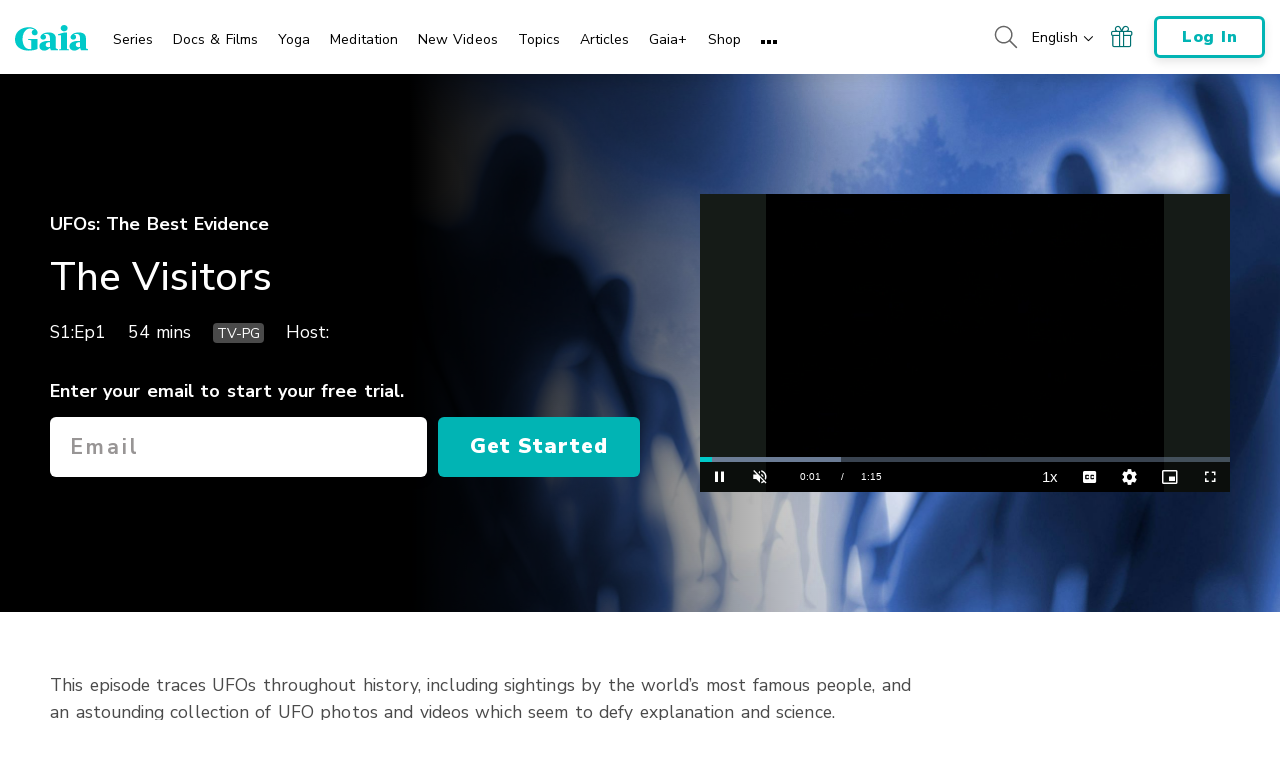

--- FILE ---
content_type: text/html; charset=UTF-8
request_url: https://www.gaia.com/video/visitors
body_size: 39093
content:
<!DOCTYPE html>
<html lang="en">
	<head>
					<meta charset="UTF-8"/>
<meta http-equiv="X-UA-Compatible" content="IE=edge"/><script type="text/javascript">(window.NREUM||(NREUM={})).init={privacy:{cookies_enabled:false},ajax:{deny_list:[]},session_trace:{sampling_rate:0.0,mode:"FIXED_RATE",enabled:true,error_sampling_rate:0.0},feature_flags:["soft_nav"],distributed_tracing:{enabled:true,allowed_origins:["https://auth.gaia.com","https://brooklyn.gaia.com","https://graphql.gaia.com","https://testarossa.gaia.com","https://video-analytics.gaia.com"],cors_use_newrelic_header:true,cors_use_tracecontext_headers:true}};(window.NREUM||(NREUM={})).loader_config={agentID:"830717991",accountID:"186534",trustKey:"186534",xpid:"VQ4BVFVXGwsDVFZSAAUGXw==",licenseKey:"c055f5d1fe",applicationID:"830707419",browserID:"830717991"};;/*! For license information please see nr-loader-spa-1.308.0.min.js.LICENSE.txt */
(()=>{var e,t,r={384:(e,t,r)=>{"use strict";r.d(t,{NT:()=>a,US:()=>u,Zm:()=>o,bQ:()=>d,dV:()=>c,pV:()=>l});var n=r(6154),i=r(1863),s=r(1910);const a={beacon:"bam.nr-data.net",errorBeacon:"bam.nr-data.net"};function o(){return n.gm.NREUM||(n.gm.NREUM={}),void 0===n.gm.newrelic&&(n.gm.newrelic=n.gm.NREUM),n.gm.NREUM}function c(){let e=o();return e.o||(e.o={ST:n.gm.setTimeout,SI:n.gm.setImmediate||n.gm.setInterval,CT:n.gm.clearTimeout,XHR:n.gm.XMLHttpRequest,REQ:n.gm.Request,EV:n.gm.Event,PR:n.gm.Promise,MO:n.gm.MutationObserver,FETCH:n.gm.fetch,WS:n.gm.WebSocket},(0,s.i)(...Object.values(e.o))),e}function d(e,t){let r=o();r.initializedAgents??={},t.initializedAt={ms:(0,i.t)(),date:new Date},r.initializedAgents[e]=t}function u(e,t){o()[e]=t}function l(){return function(){let e=o();const t=e.info||{};e.info={beacon:a.beacon,errorBeacon:a.errorBeacon,...t}}(),function(){let e=o();const t=e.init||{};e.init={...t}}(),c(),function(){let e=o();const t=e.loader_config||{};e.loader_config={...t}}(),o()}},782:(e,t,r)=>{"use strict";r.d(t,{T:()=>n});const n=r(860).K7.pageViewTiming},860:(e,t,r)=>{"use strict";r.d(t,{$J:()=>u,K7:()=>c,P3:()=>d,XX:()=>i,Yy:()=>o,df:()=>s,qY:()=>n,v4:()=>a});const n="events",i="jserrors",s="browser/blobs",a="rum",o="browser/logs",c={ajax:"ajax",genericEvents:"generic_events",jserrors:i,logging:"logging",metrics:"metrics",pageAction:"page_action",pageViewEvent:"page_view_event",pageViewTiming:"page_view_timing",sessionReplay:"session_replay",sessionTrace:"session_trace",softNav:"soft_navigations",spa:"spa"},d={[c.pageViewEvent]:1,[c.pageViewTiming]:2,[c.metrics]:3,[c.jserrors]:4,[c.spa]:5,[c.ajax]:6,[c.sessionTrace]:7,[c.softNav]:8,[c.sessionReplay]:9,[c.logging]:10,[c.genericEvents]:11},u={[c.pageViewEvent]:a,[c.pageViewTiming]:n,[c.ajax]:n,[c.spa]:n,[c.softNav]:n,[c.metrics]:i,[c.jserrors]:i,[c.sessionTrace]:s,[c.sessionReplay]:s,[c.logging]:o,[c.genericEvents]:"ins"}},944:(e,t,r)=>{"use strict";r.d(t,{R:()=>i});var n=r(3241);function i(e,t){"function"==typeof console.debug&&(console.debug("New Relic Warning: https://github.com/newrelic/newrelic-browser-agent/blob/main/docs/warning-codes.md#".concat(e),t),(0,n.W)({agentIdentifier:null,drained:null,type:"data",name:"warn",feature:"warn",data:{code:e,secondary:t}}))}},993:(e,t,r)=>{"use strict";r.d(t,{A$:()=>s,ET:()=>a,TZ:()=>o,p_:()=>i});var n=r(860);const i={ERROR:"ERROR",WARN:"WARN",INFO:"INFO",DEBUG:"DEBUG",TRACE:"TRACE"},s={OFF:0,ERROR:1,WARN:2,INFO:3,DEBUG:4,TRACE:5},a="log",o=n.K7.logging},1541:(e,t,r)=>{"use strict";r.d(t,{U:()=>i,f:()=>n});const n={MFE:"MFE",BA:"BA"};function i(e,t){if(2!==t?.harvestEndpointVersion)return{};const r=t.agentRef.runtime.appMetadata.agents[0].entityGuid;return e?{"source.id":e.id,"source.name":e.name,"source.type":e.type,"parent.id":e.parent?.id||r,"parent.type":e.parent?.type||n.BA}:{"entity.guid":r,appId:t.agentRef.info.applicationID}}},1687:(e,t,r)=>{"use strict";r.d(t,{Ak:()=>d,Ze:()=>h,x3:()=>u});var n=r(3241),i=r(7836),s=r(3606),a=r(860),o=r(2646);const c={};function d(e,t){const r={staged:!1,priority:a.P3[t]||0};l(e),c[e].get(t)||c[e].set(t,r)}function u(e,t){e&&c[e]&&(c[e].get(t)&&c[e].delete(t),p(e,t,!1),c[e].size&&f(e))}function l(e){if(!e)throw new Error("agentIdentifier required");c[e]||(c[e]=new Map)}function h(e="",t="feature",r=!1){if(l(e),!e||!c[e].get(t)||r)return p(e,t);c[e].get(t).staged=!0,f(e)}function f(e){const t=Array.from(c[e]);t.every(([e,t])=>t.staged)&&(t.sort((e,t)=>e[1].priority-t[1].priority),t.forEach(([t])=>{c[e].delete(t),p(e,t)}))}function p(e,t,r=!0){const a=e?i.ee.get(e):i.ee,c=s.i.handlers;if(!a.aborted&&a.backlog&&c){if((0,n.W)({agentIdentifier:e,type:"lifecycle",name:"drain",feature:t}),r){const e=a.backlog[t],r=c[t];if(r){for(let t=0;e&&t<e.length;++t)g(e[t],r);Object.entries(r).forEach(([e,t])=>{Object.values(t||{}).forEach(t=>{t[0]?.on&&t[0]?.context()instanceof o.y&&t[0].on(e,t[1])})})}}a.isolatedBacklog||delete c[t],a.backlog[t]=null,a.emit("drain-"+t,[])}}function g(e,t){var r=e[1];Object.values(t[r]||{}).forEach(t=>{var r=e[0];if(t[0]===r){var n=t[1],i=e[3],s=e[2];n.apply(i,s)}})}},1738:(e,t,r)=>{"use strict";r.d(t,{U:()=>f,Y:()=>h});var n=r(3241),i=r(9908),s=r(1863),a=r(944),o=r(5701),c=r(3969),d=r(8362),u=r(860),l=r(4261);function h(e,t,r,s){const h=s||r;!h||h[e]&&h[e]!==d.d.prototype[e]||(h[e]=function(){(0,i.p)(c.xV,["API/"+e+"/called"],void 0,u.K7.metrics,r.ee),(0,n.W)({agentIdentifier:r.agentIdentifier,drained:!!o.B?.[r.agentIdentifier],type:"data",name:"api",feature:l.Pl+e,data:{}});try{return t.apply(this,arguments)}catch(e){(0,a.R)(23,e)}})}function f(e,t,r,n,a){const o=e.info;null===r?delete o.jsAttributes[t]:o.jsAttributes[t]=r,(a||null===r)&&(0,i.p)(l.Pl+n,[(0,s.t)(),t,r],void 0,"session",e.ee)}},1741:(e,t,r)=>{"use strict";r.d(t,{W:()=>s});var n=r(944),i=r(4261);class s{#e(e,...t){if(this[e]!==s.prototype[e])return this[e](...t);(0,n.R)(35,e)}addPageAction(e,t){return this.#e(i.hG,e,t)}register(e){return this.#e(i.eY,e)}recordCustomEvent(e,t){return this.#e(i.fF,e,t)}setPageViewName(e,t){return this.#e(i.Fw,e,t)}setCustomAttribute(e,t,r){return this.#e(i.cD,e,t,r)}noticeError(e,t){return this.#e(i.o5,e,t)}setUserId(e,t=!1){return this.#e(i.Dl,e,t)}setApplicationVersion(e){return this.#e(i.nb,e)}setErrorHandler(e){return this.#e(i.bt,e)}addRelease(e,t){return this.#e(i.k6,e,t)}log(e,t){return this.#e(i.$9,e,t)}start(){return this.#e(i.d3)}finished(e){return this.#e(i.BL,e)}recordReplay(){return this.#e(i.CH)}pauseReplay(){return this.#e(i.Tb)}addToTrace(e){return this.#e(i.U2,e)}setCurrentRouteName(e){return this.#e(i.PA,e)}interaction(e){return this.#e(i.dT,e)}wrapLogger(e,t,r){return this.#e(i.Wb,e,t,r)}measure(e,t){return this.#e(i.V1,e,t)}consent(e){return this.#e(i.Pv,e)}}},1863:(e,t,r)=>{"use strict";function n(){return Math.floor(performance.now())}r.d(t,{t:()=>n})},1910:(e,t,r)=>{"use strict";r.d(t,{i:()=>s});var n=r(944);const i=new Map;function s(...e){return e.every(e=>{if(i.has(e))return i.get(e);const t="function"==typeof e?e.toString():"",r=t.includes("[native code]"),s=t.includes("nrWrapper");return r||s||(0,n.R)(64,e?.name||t),i.set(e,r),r})}},2555:(e,t,r)=>{"use strict";r.d(t,{D:()=>o,f:()=>a});var n=r(384),i=r(8122);const s={beacon:n.NT.beacon,errorBeacon:n.NT.errorBeacon,licenseKey:void 0,applicationID:void 0,sa:void 0,queueTime:void 0,applicationTime:void 0,ttGuid:void 0,user:void 0,account:void 0,product:void 0,extra:void 0,jsAttributes:{},userAttributes:void 0,atts:void 0,transactionName:void 0,tNamePlain:void 0};function a(e){try{return!!e.licenseKey&&!!e.errorBeacon&&!!e.applicationID}catch(e){return!1}}const o=e=>(0,i.a)(e,s)},2614:(e,t,r)=>{"use strict";r.d(t,{BB:()=>a,H3:()=>n,g:()=>d,iL:()=>c,tS:()=>o,uh:()=>i,wk:()=>s});const n="NRBA",i="SESSION",s=144e5,a=18e5,o={STARTED:"session-started",PAUSE:"session-pause",RESET:"session-reset",RESUME:"session-resume",UPDATE:"session-update"},c={SAME_TAB:"same-tab",CROSS_TAB:"cross-tab"},d={OFF:0,FULL:1,ERROR:2}},2646:(e,t,r)=>{"use strict";r.d(t,{y:()=>n});class n{constructor(e){this.contextId=e}}},2843:(e,t,r)=>{"use strict";r.d(t,{G:()=>s,u:()=>i});var n=r(3878);function i(e,t=!1,r,i){(0,n.DD)("visibilitychange",function(){if(t)return void("hidden"===document.visibilityState&&e());e(document.visibilityState)},r,i)}function s(e,t,r){(0,n.sp)("pagehide",e,t,r)}},3241:(e,t,r)=>{"use strict";r.d(t,{W:()=>s});var n=r(6154);const i="newrelic";function s(e={}){try{n.gm.dispatchEvent(new CustomEvent(i,{detail:e}))}catch(e){}}},3304:(e,t,r)=>{"use strict";r.d(t,{A:()=>s});var n=r(7836);const i=()=>{const e=new WeakSet;return(t,r)=>{if("object"==typeof r&&null!==r){if(e.has(r))return;e.add(r)}return r}};function s(e){try{return JSON.stringify(e,i())??""}catch(e){try{n.ee.emit("internal-error",[e])}catch(e){}return""}}},3333:(e,t,r)=>{"use strict";r.d(t,{$v:()=>u,TZ:()=>n,Xh:()=>c,Zp:()=>i,kd:()=>d,mq:()=>o,nf:()=>a,qN:()=>s});const n=r(860).K7.genericEvents,i=["auxclick","click","copy","keydown","paste","scrollend"],s=["focus","blur"],a=4,o=1e3,c=2e3,d=["PageAction","UserAction","BrowserPerformance"],u={RESOURCES:"experimental.resources",REGISTER:"register"}},3434:(e,t,r)=>{"use strict";r.d(t,{Jt:()=>s,YM:()=>d});var n=r(7836),i=r(5607);const s="nr@original:".concat(i.W),a=50;var o=Object.prototype.hasOwnProperty,c=!1;function d(e,t){return e||(e=n.ee),r.inPlace=function(e,t,n,i,s){n||(n="");const a="-"===n.charAt(0);for(let o=0;o<t.length;o++){const c=t[o],d=e[c];l(d)||(e[c]=r(d,a?c+n:n,i,c,s))}},r.flag=s,r;function r(t,r,n,c,d){return l(t)?t:(r||(r=""),nrWrapper[s]=t,function(e,t,r){if(Object.defineProperty&&Object.keys)try{return Object.keys(e).forEach(function(r){Object.defineProperty(t,r,{get:function(){return e[r]},set:function(t){return e[r]=t,t}})}),t}catch(e){u([e],r)}for(var n in e)o.call(e,n)&&(t[n]=e[n])}(t,nrWrapper,e),nrWrapper);function nrWrapper(){var s,o,l,h;let f;try{o=this,s=[...arguments],l="function"==typeof n?n(s,o):n||{}}catch(t){u([t,"",[s,o,c],l],e)}i(r+"start",[s,o,c],l,d);const p=performance.now();let g;try{return h=t.apply(o,s),g=performance.now(),h}catch(e){throw g=performance.now(),i(r+"err",[s,o,e],l,d),f=e,f}finally{const e=g-p,t={start:p,end:g,duration:e,isLongTask:e>=a,methodName:c,thrownError:f};t.isLongTask&&i("long-task",[t,o],l,d),i(r+"end",[s,o,h],l,d)}}}function i(r,n,i,s){if(!c||t){var a=c;c=!0;try{e.emit(r,n,i,t,s)}catch(t){u([t,r,n,i],e)}c=a}}}function u(e,t){t||(t=n.ee);try{t.emit("internal-error",e)}catch(e){}}function l(e){return!(e&&"function"==typeof e&&e.apply&&!e[s])}},3606:(e,t,r)=>{"use strict";r.d(t,{i:()=>s});var n=r(9908);s.on=a;var i=s.handlers={};function s(e,t,r,s){a(s||n.d,i,e,t,r)}function a(e,t,r,i,s){s||(s="feature"),e||(e=n.d);var a=t[s]=t[s]||{};(a[r]=a[r]||[]).push([e,i])}},3738:(e,t,r)=>{"use strict";r.d(t,{He:()=>i,Kp:()=>o,Lc:()=>d,Rz:()=>u,TZ:()=>n,bD:()=>s,d3:()=>a,jx:()=>l,sl:()=>h,uP:()=>c});const n=r(860).K7.sessionTrace,i="bstResource",s="resource",a="-start",o="-end",c="fn"+a,d="fn"+o,u="pushState",l=1e3,h=3e4},3785:(e,t,r)=>{"use strict";r.d(t,{R:()=>c,b:()=>d});var n=r(9908),i=r(1863),s=r(860),a=r(3969),o=r(993);function c(e,t,r={},c=o.p_.INFO,d=!0,u,l=(0,i.t)()){(0,n.p)(a.xV,["API/logging/".concat(c.toLowerCase(),"/called")],void 0,s.K7.metrics,e),(0,n.p)(o.ET,[l,t,r,c,d,u],void 0,s.K7.logging,e)}function d(e){return"string"==typeof e&&Object.values(o.p_).some(t=>t===e.toUpperCase().trim())}},3878:(e,t,r)=>{"use strict";function n(e,t){return{capture:e,passive:!1,signal:t}}function i(e,t,r=!1,i){window.addEventListener(e,t,n(r,i))}function s(e,t,r=!1,i){document.addEventListener(e,t,n(r,i))}r.d(t,{DD:()=>s,jT:()=>n,sp:()=>i})},3962:(e,t,r)=>{"use strict";r.d(t,{AM:()=>a,O2:()=>l,OV:()=>s,Qu:()=>h,TZ:()=>c,ih:()=>f,pP:()=>o,t1:()=>u,tC:()=>i,wD:()=>d});var n=r(860);const i=["click","keydown","submit"],s="popstate",a="api",o="initialPageLoad",c=n.K7.softNav,d=5e3,u=500,l={INITIAL_PAGE_LOAD:"",ROUTE_CHANGE:1,UNSPECIFIED:2},h={INTERACTION:1,AJAX:2,CUSTOM_END:3,CUSTOM_TRACER:4},f={IP:"in progress",PF:"pending finish",FIN:"finished",CAN:"cancelled"}},3969:(e,t,r)=>{"use strict";r.d(t,{TZ:()=>n,XG:()=>o,rs:()=>i,xV:()=>a,z_:()=>s});const n=r(860).K7.metrics,i="sm",s="cm",a="storeSupportabilityMetrics",o="storeEventMetrics"},4234:(e,t,r)=>{"use strict";r.d(t,{W:()=>s});var n=r(7836),i=r(1687);class s{constructor(e,t){this.agentIdentifier=e,this.ee=n.ee.get(e),this.featureName=t,this.blocked=!1}deregisterDrain(){(0,i.x3)(this.agentIdentifier,this.featureName)}}},4261:(e,t,r)=>{"use strict";r.d(t,{$9:()=>u,BL:()=>c,CH:()=>p,Dl:()=>R,Fw:()=>w,PA:()=>v,Pl:()=>n,Pv:()=>A,Tb:()=>h,U2:()=>a,V1:()=>E,Wb:()=>T,bt:()=>y,cD:()=>b,d3:()=>x,dT:()=>d,eY:()=>g,fF:()=>f,hG:()=>s,hw:()=>i,k6:()=>o,nb:()=>m,o5:()=>l});const n="api-",i=n+"ixn-",s="addPageAction",a="addToTrace",o="addRelease",c="finished",d="interaction",u="log",l="noticeError",h="pauseReplay",f="recordCustomEvent",p="recordReplay",g="register",m="setApplicationVersion",v="setCurrentRouteName",b="setCustomAttribute",y="setErrorHandler",w="setPageViewName",R="setUserId",x="start",T="wrapLogger",E="measure",A="consent"},5205:(e,t,r)=>{"use strict";r.d(t,{j:()=>S});var n=r(384),i=r(1741);var s=r(2555),a=r(3333);const o=e=>{if(!e||"string"!=typeof e)return!1;try{document.createDocumentFragment().querySelector(e)}catch{return!1}return!0};var c=r(2614),d=r(944),u=r(8122);const l="[data-nr-mask]",h=e=>(0,u.a)(e,(()=>{const e={feature_flags:[],experimental:{allow_registered_children:!1,resources:!1},mask_selector:"*",block_selector:"[data-nr-block]",mask_input_options:{color:!1,date:!1,"datetime-local":!1,email:!1,month:!1,number:!1,range:!1,search:!1,tel:!1,text:!1,time:!1,url:!1,week:!1,textarea:!1,select:!1,password:!0}};return{ajax:{deny_list:void 0,block_internal:!0,enabled:!0,autoStart:!0},api:{get allow_registered_children(){return e.feature_flags.includes(a.$v.REGISTER)||e.experimental.allow_registered_children},set allow_registered_children(t){e.experimental.allow_registered_children=t},duplicate_registered_data:!1},browser_consent_mode:{enabled:!1},distributed_tracing:{enabled:void 0,exclude_newrelic_header:void 0,cors_use_newrelic_header:void 0,cors_use_tracecontext_headers:void 0,allowed_origins:void 0},get feature_flags(){return e.feature_flags},set feature_flags(t){e.feature_flags=t},generic_events:{enabled:!0,autoStart:!0},harvest:{interval:30},jserrors:{enabled:!0,autoStart:!0},logging:{enabled:!0,autoStart:!0},metrics:{enabled:!0,autoStart:!0},obfuscate:void 0,page_action:{enabled:!0},page_view_event:{enabled:!0,autoStart:!0},page_view_timing:{enabled:!0,autoStart:!0},performance:{capture_marks:!1,capture_measures:!1,capture_detail:!0,resources:{get enabled(){return e.feature_flags.includes(a.$v.RESOURCES)||e.experimental.resources},set enabled(t){e.experimental.resources=t},asset_types:[],first_party_domains:[],ignore_newrelic:!0}},privacy:{cookies_enabled:!0},proxy:{assets:void 0,beacon:void 0},session:{expiresMs:c.wk,inactiveMs:c.BB},session_replay:{autoStart:!0,enabled:!1,preload:!1,sampling_rate:10,error_sampling_rate:100,collect_fonts:!1,inline_images:!1,fix_stylesheets:!0,mask_all_inputs:!0,get mask_text_selector(){return e.mask_selector},set mask_text_selector(t){o(t)?e.mask_selector="".concat(t,",").concat(l):""===t||null===t?e.mask_selector=l:(0,d.R)(5,t)},get block_class(){return"nr-block"},get ignore_class(){return"nr-ignore"},get mask_text_class(){return"nr-mask"},get block_selector(){return e.block_selector},set block_selector(t){o(t)?e.block_selector+=",".concat(t):""!==t&&(0,d.R)(6,t)},get mask_input_options(){return e.mask_input_options},set mask_input_options(t){t&&"object"==typeof t?e.mask_input_options={...t,password:!0}:(0,d.R)(7,t)}},session_trace:{enabled:!0,autoStart:!0},soft_navigations:{enabled:!0,autoStart:!0},spa:{enabled:!0,autoStart:!0},ssl:void 0,user_actions:{enabled:!0,elementAttributes:["id","className","tagName","type"]}}})());var f=r(6154),p=r(9324);let g=0;const m={buildEnv:p.F3,distMethod:p.Xs,version:p.xv,originTime:f.WN},v={consented:!1},b={appMetadata:{},get consented(){return this.session?.state?.consent||v.consented},set consented(e){v.consented=e},customTransaction:void 0,denyList:void 0,disabled:!1,harvester:void 0,isolatedBacklog:!1,isRecording:!1,loaderType:void 0,maxBytes:3e4,obfuscator:void 0,onerror:void 0,ptid:void 0,releaseIds:{},session:void 0,timeKeeper:void 0,registeredEntities:[],jsAttributesMetadata:{bytes:0},get harvestCount(){return++g}},y=e=>{const t=(0,u.a)(e,b),r=Object.keys(m).reduce((e,t)=>(e[t]={value:m[t],writable:!1,configurable:!0,enumerable:!0},e),{});return Object.defineProperties(t,r)};var w=r(5701);const R=e=>{const t=e.startsWith("http");e+="/",r.p=t?e:"https://"+e};var x=r(7836),T=r(3241);const E={accountID:void 0,trustKey:void 0,agentID:void 0,licenseKey:void 0,applicationID:void 0,xpid:void 0},A=e=>(0,u.a)(e,E),_=new Set;function S(e,t={},r,a){let{init:o,info:c,loader_config:d,runtime:u={},exposed:l=!0}=t;if(!c){const e=(0,n.pV)();o=e.init,c=e.info,d=e.loader_config}e.init=h(o||{}),e.loader_config=A(d||{}),c.jsAttributes??={},f.bv&&(c.jsAttributes.isWorker=!0),e.info=(0,s.D)(c);const p=e.init,g=[c.beacon,c.errorBeacon];_.has(e.agentIdentifier)||(p.proxy.assets&&(R(p.proxy.assets),g.push(p.proxy.assets)),p.proxy.beacon&&g.push(p.proxy.beacon),e.beacons=[...g],function(e){const t=(0,n.pV)();Object.getOwnPropertyNames(i.W.prototype).forEach(r=>{const n=i.W.prototype[r];if("function"!=typeof n||"constructor"===n)return;let s=t[r];e[r]&&!1!==e.exposed&&"micro-agent"!==e.runtime?.loaderType&&(t[r]=(...t)=>{const n=e[r](...t);return s?s(...t):n})})}(e),(0,n.US)("activatedFeatures",w.B)),u.denyList=[...p.ajax.deny_list||[],...p.ajax.block_internal?g:[]],u.ptid=e.agentIdentifier,u.loaderType=r,e.runtime=y(u),_.has(e.agentIdentifier)||(e.ee=x.ee.get(e.agentIdentifier),e.exposed=l,(0,T.W)({agentIdentifier:e.agentIdentifier,drained:!!w.B?.[e.agentIdentifier],type:"lifecycle",name:"initialize",feature:void 0,data:e.config})),_.add(e.agentIdentifier)}},5270:(e,t,r)=>{"use strict";r.d(t,{Aw:()=>a,SR:()=>s,rF:()=>o});var n=r(384),i=r(7767);function s(e){return!!(0,n.dV)().o.MO&&(0,i.V)(e)&&!0===e?.session_trace.enabled}function a(e){return!0===e?.session_replay.preload&&s(e)}function o(e,t){try{if("string"==typeof t?.type){if("password"===t.type.toLowerCase())return"*".repeat(e?.length||0);if(void 0!==t?.dataset?.nrUnmask||t?.classList?.contains("nr-unmask"))return e}}catch(e){}return"string"==typeof e?e.replace(/[\S]/g,"*"):"*".repeat(e?.length||0)}},5289:(e,t,r)=>{"use strict";r.d(t,{GG:()=>a,Qr:()=>c,sB:()=>o});var n=r(3878),i=r(6389);function s(){return"undefined"==typeof document||"complete"===document.readyState}function a(e,t){if(s())return e();const r=(0,i.J)(e),a=setInterval(()=>{s()&&(clearInterval(a),r())},500);(0,n.sp)("load",r,t)}function o(e){if(s())return e();(0,n.DD)("DOMContentLoaded",e)}function c(e){if(s())return e();(0,n.sp)("popstate",e)}},5607:(e,t,r)=>{"use strict";r.d(t,{W:()=>n});const n=(0,r(9566).bz)()},5701:(e,t,r)=>{"use strict";r.d(t,{B:()=>s,t:()=>a});var n=r(3241);const i=new Set,s={};function a(e,t){const r=t.agentIdentifier;s[r]??={},e&&"object"==typeof e&&(i.has(r)||(t.ee.emit("rumresp",[e]),s[r]=e,i.add(r),(0,n.W)({agentIdentifier:r,loaded:!0,drained:!0,type:"lifecycle",name:"load",feature:void 0,data:e})))}},6154:(e,t,r)=>{"use strict";r.d(t,{OF:()=>d,RI:()=>i,WN:()=>h,bv:()=>s,eN:()=>f,gm:()=>a,lR:()=>l,m:()=>c,mw:()=>o,sb:()=>u});var n=r(1863);const i="undefined"!=typeof window&&!!window.document,s="undefined"!=typeof WorkerGlobalScope&&("undefined"!=typeof self&&self instanceof WorkerGlobalScope&&self.navigator instanceof WorkerNavigator||"undefined"!=typeof globalThis&&globalThis instanceof WorkerGlobalScope&&globalThis.navigator instanceof WorkerNavigator),a=i?window:"undefined"!=typeof WorkerGlobalScope&&("undefined"!=typeof self&&self instanceof WorkerGlobalScope&&self||"undefined"!=typeof globalThis&&globalThis instanceof WorkerGlobalScope&&globalThis),o=Boolean("hidden"===a?.document?.visibilityState),c=""+a?.location,d=/iPad|iPhone|iPod/.test(a.navigator?.userAgent),u=d&&"undefined"==typeof SharedWorker,l=(()=>{const e=a.navigator?.userAgent?.match(/Firefox[/\s](\d+\.\d+)/);return Array.isArray(e)&&e.length>=2?+e[1]:0})(),h=Date.now()-(0,n.t)(),f=()=>"undefined"!=typeof PerformanceNavigationTiming&&a?.performance?.getEntriesByType("navigation")?.[0]?.responseStart},6344:(e,t,r)=>{"use strict";r.d(t,{BB:()=>u,Qb:()=>l,TZ:()=>i,Ug:()=>a,Vh:()=>s,_s:()=>o,bc:()=>d,yP:()=>c});var n=r(2614);const i=r(860).K7.sessionReplay,s="errorDuringReplay",a=.12,o={DomContentLoaded:0,Load:1,FullSnapshot:2,IncrementalSnapshot:3,Meta:4,Custom:5},c={[n.g.ERROR]:15e3,[n.g.FULL]:3e5,[n.g.OFF]:0},d={RESET:{message:"Session was reset",sm:"Reset"},IMPORT:{message:"Recorder failed to import",sm:"Import"},TOO_MANY:{message:"429: Too Many Requests",sm:"Too-Many"},TOO_BIG:{message:"Payload was too large",sm:"Too-Big"},CROSS_TAB:{message:"Session Entity was set to OFF on another tab",sm:"Cross-Tab"},ENTITLEMENTS:{message:"Session Replay is not allowed and will not be started",sm:"Entitlement"}},u=5e3,l={API:"api",RESUME:"resume",SWITCH_TO_FULL:"switchToFull",INITIALIZE:"initialize",PRELOAD:"preload"}},6389:(e,t,r)=>{"use strict";function n(e,t=500,r={}){const n=r?.leading||!1;let i;return(...r)=>{n&&void 0===i&&(e.apply(this,r),i=setTimeout(()=>{i=clearTimeout(i)},t)),n||(clearTimeout(i),i=setTimeout(()=>{e.apply(this,r)},t))}}function i(e){let t=!1;return(...r)=>{t||(t=!0,e.apply(this,r))}}r.d(t,{J:()=>i,s:()=>n})},6630:(e,t,r)=>{"use strict";r.d(t,{T:()=>n});const n=r(860).K7.pageViewEvent},6774:(e,t,r)=>{"use strict";r.d(t,{T:()=>n});const n=r(860).K7.jserrors},7295:(e,t,r)=>{"use strict";r.d(t,{Xv:()=>a,gX:()=>i,iW:()=>s});var n=[];function i(e){if(!e||s(e))return!1;if(0===n.length)return!0;if("*"===n[0].hostname)return!1;for(var t=0;t<n.length;t++){var r=n[t];if(r.hostname.test(e.hostname)&&r.pathname.test(e.pathname))return!1}return!0}function s(e){return void 0===e.hostname}function a(e){if(n=[],e&&e.length)for(var t=0;t<e.length;t++){let r=e[t];if(!r)continue;if("*"===r)return void(n=[{hostname:"*"}]);0===r.indexOf("http://")?r=r.substring(7):0===r.indexOf("https://")&&(r=r.substring(8));const i=r.indexOf("/");let s,a;i>0?(s=r.substring(0,i),a=r.substring(i)):(s=r,a="*");let[c]=s.split(":");n.push({hostname:o(c),pathname:o(a,!0)})}}function o(e,t=!1){const r=e.replace(/[.+?^${}()|[\]\\]/g,e=>"\\"+e).replace(/\*/g,".*?");return new RegExp((t?"^":"")+r+"$")}},7485:(e,t,r)=>{"use strict";r.d(t,{D:()=>i});var n=r(6154);function i(e){if(0===(e||"").indexOf("data:"))return{protocol:"data"};try{const t=new URL(e,location.href),r={port:t.port,hostname:t.hostname,pathname:t.pathname,search:t.search,protocol:t.protocol.slice(0,t.protocol.indexOf(":")),sameOrigin:t.protocol===n.gm?.location?.protocol&&t.host===n.gm?.location?.host};return r.port&&""!==r.port||("http:"===t.protocol&&(r.port="80"),"https:"===t.protocol&&(r.port="443")),r.pathname&&""!==r.pathname?r.pathname.startsWith("/")||(r.pathname="/".concat(r.pathname)):r.pathname="/",r}catch(e){return{}}}},7699:(e,t,r)=>{"use strict";r.d(t,{It:()=>s,KC:()=>o,No:()=>i,qh:()=>a});var n=r(860);const i=16e3,s=1e6,a="SESSION_ERROR",o={[n.K7.logging]:!0,[n.K7.genericEvents]:!1,[n.K7.jserrors]:!1,[n.K7.ajax]:!1}},7767:(e,t,r)=>{"use strict";r.d(t,{V:()=>i});var n=r(6154);const i=e=>n.RI&&!0===e?.privacy.cookies_enabled},7836:(e,t,r)=>{"use strict";r.d(t,{P:()=>o,ee:()=>c});var n=r(384),i=r(8990),s=r(2646),a=r(5607);const o="nr@context:".concat(a.W),c=function e(t,r){var n={},a={},u={},l=!1;try{l=16===r.length&&d.initializedAgents?.[r]?.runtime.isolatedBacklog}catch(e){}var h={on:p,addEventListener:p,removeEventListener:function(e,t){var r=n[e];if(!r)return;for(var i=0;i<r.length;i++)r[i]===t&&r.splice(i,1)},emit:function(e,r,n,i,s){!1!==s&&(s=!0);if(c.aborted&&!i)return;t&&s&&t.emit(e,r,n);var o=f(n);g(e).forEach(e=>{e.apply(o,r)});var d=v()[a[e]];d&&d.push([h,e,r,o]);return o},get:m,listeners:g,context:f,buffer:function(e,t){const r=v();if(t=t||"feature",h.aborted)return;Object.entries(e||{}).forEach(([e,n])=>{a[n]=t,t in r||(r[t]=[])})},abort:function(){h._aborted=!0,Object.keys(h.backlog).forEach(e=>{delete h.backlog[e]})},isBuffering:function(e){return!!v()[a[e]]},debugId:r,backlog:l?{}:t&&"object"==typeof t.backlog?t.backlog:{},isolatedBacklog:l};return Object.defineProperty(h,"aborted",{get:()=>{let e=h._aborted||!1;return e||(t&&(e=t.aborted),e)}}),h;function f(e){return e&&e instanceof s.y?e:e?(0,i.I)(e,o,()=>new s.y(o)):new s.y(o)}function p(e,t){n[e]=g(e).concat(t)}function g(e){return n[e]||[]}function m(t){return u[t]=u[t]||e(h,t)}function v(){return h.backlog}}(void 0,"globalEE"),d=(0,n.Zm)();d.ee||(d.ee=c)},8122:(e,t,r)=>{"use strict";r.d(t,{a:()=>i});var n=r(944);function i(e,t){try{if(!e||"object"!=typeof e)return(0,n.R)(3);if(!t||"object"!=typeof t)return(0,n.R)(4);const r=Object.create(Object.getPrototypeOf(t),Object.getOwnPropertyDescriptors(t)),s=0===Object.keys(r).length?e:r;for(let a in s)if(void 0!==e[a])try{if(null===e[a]){r[a]=null;continue}Array.isArray(e[a])&&Array.isArray(t[a])?r[a]=Array.from(new Set([...e[a],...t[a]])):"object"==typeof e[a]&&"object"==typeof t[a]?r[a]=i(e[a],t[a]):r[a]=e[a]}catch(e){r[a]||(0,n.R)(1,e)}return r}catch(e){(0,n.R)(2,e)}}},8139:(e,t,r)=>{"use strict";r.d(t,{u:()=>h});var n=r(7836),i=r(3434),s=r(8990),a=r(6154);const o={},c=a.gm.XMLHttpRequest,d="addEventListener",u="removeEventListener",l="nr@wrapped:".concat(n.P);function h(e){var t=function(e){return(e||n.ee).get("events")}(e);if(o[t.debugId]++)return t;o[t.debugId]=1;var r=(0,i.YM)(t,!0);function h(e){r.inPlace(e,[d,u],"-",p)}function p(e,t){return e[1]}return"getPrototypeOf"in Object&&(a.RI&&f(document,h),c&&f(c.prototype,h),f(a.gm,h)),t.on(d+"-start",function(e,t){var n=e[1];if(null!==n&&("function"==typeof n||"object"==typeof n)&&"newrelic"!==e[0]){var i=(0,s.I)(n,l,function(){var e={object:function(){if("function"!=typeof n.handleEvent)return;return n.handleEvent.apply(n,arguments)},function:n}[typeof n];return e?r(e,"fn-",null,e.name||"anonymous"):n});this.wrapped=e[1]=i}}),t.on(u+"-start",function(e){e[1]=this.wrapped||e[1]}),t}function f(e,t,...r){let n=e;for(;"object"==typeof n&&!Object.prototype.hasOwnProperty.call(n,d);)n=Object.getPrototypeOf(n);n&&t(n,...r)}},8362:(e,t,r)=>{"use strict";r.d(t,{d:()=>s});var n=r(9566),i=r(1741);class s extends i.W{agentIdentifier=(0,n.LA)(16)}},8374:(e,t,r)=>{r.nc=(()=>{try{return document?.currentScript?.nonce}catch(e){}return""})()},8990:(e,t,r)=>{"use strict";r.d(t,{I:()=>i});var n=Object.prototype.hasOwnProperty;function i(e,t,r){if(n.call(e,t))return e[t];var i=r();if(Object.defineProperty&&Object.keys)try{return Object.defineProperty(e,t,{value:i,writable:!0,enumerable:!1}),i}catch(e){}return e[t]=i,i}},9119:(e,t,r)=>{"use strict";r.d(t,{L:()=>s});var n=/([^?#]*)[^#]*(#[^?]*|$).*/,i=/([^?#]*)().*/;function s(e,t){return e?e.replace(t?n:i,"$1$2"):e}},9300:(e,t,r)=>{"use strict";r.d(t,{T:()=>n});const n=r(860).K7.ajax},9324:(e,t,r)=>{"use strict";r.d(t,{AJ:()=>a,F3:()=>i,Xs:()=>s,Yq:()=>o,xv:()=>n});const n="1.308.0",i="PROD",s="CDN",a="@newrelic/rrweb",o="1.0.1"},9566:(e,t,r)=>{"use strict";r.d(t,{LA:()=>o,ZF:()=>c,bz:()=>a,el:()=>d});var n=r(6154);const i="xxxxxxxx-xxxx-4xxx-yxxx-xxxxxxxxxxxx";function s(e,t){return e?15&e[t]:16*Math.random()|0}function a(){const e=n.gm?.crypto||n.gm?.msCrypto;let t,r=0;return e&&e.getRandomValues&&(t=e.getRandomValues(new Uint8Array(30))),i.split("").map(e=>"x"===e?s(t,r++).toString(16):"y"===e?(3&s()|8).toString(16):e).join("")}function o(e){const t=n.gm?.crypto||n.gm?.msCrypto;let r,i=0;t&&t.getRandomValues&&(r=t.getRandomValues(new Uint8Array(e)));const a=[];for(var o=0;o<e;o++)a.push(s(r,i++).toString(16));return a.join("")}function c(){return o(16)}function d(){return o(32)}},9908:(e,t,r)=>{"use strict";r.d(t,{d:()=>n,p:()=>i});var n=r(7836).ee.get("handle");function i(e,t,r,i,s){s?(s.buffer([e],i),s.emit(e,t,r)):(n.buffer([e],i),n.emit(e,t,r))}}},n={};function i(e){var t=n[e];if(void 0!==t)return t.exports;var s=n[e]={exports:{}};return r[e](s,s.exports,i),s.exports}i.m=r,i.d=(e,t)=>{for(var r in t)i.o(t,r)&&!i.o(e,r)&&Object.defineProperty(e,r,{enumerable:!0,get:t[r]})},i.f={},i.e=e=>Promise.all(Object.keys(i.f).reduce((t,r)=>(i.f[r](e,t),t),[])),i.u=e=>({212:"nr-spa-compressor",249:"nr-spa-recorder",478:"nr-spa"}[e]+"-1.308.0.min.js"),i.o=(e,t)=>Object.prototype.hasOwnProperty.call(e,t),e={},t="NRBA-1.308.0.PROD:",i.l=(r,n,s,a)=>{if(e[r])e[r].push(n);else{var o,c;if(void 0!==s)for(var d=document.getElementsByTagName("script"),u=0;u<d.length;u++){var l=d[u];if(l.getAttribute("src")==r||l.getAttribute("data-webpack")==t+s){o=l;break}}if(!o){c=!0;var h={478:"sha512-RSfSVnmHk59T/uIPbdSE0LPeqcEdF4/+XhfJdBuccH5rYMOEZDhFdtnh6X6nJk7hGpzHd9Ujhsy7lZEz/ORYCQ==",249:"sha512-ehJXhmntm85NSqW4MkhfQqmeKFulra3klDyY0OPDUE+sQ3GokHlPh1pmAzuNy//3j4ac6lzIbmXLvGQBMYmrkg==",212:"sha512-B9h4CR46ndKRgMBcK+j67uSR2RCnJfGefU+A7FrgR/k42ovXy5x/MAVFiSvFxuVeEk/pNLgvYGMp1cBSK/G6Fg=="};(o=document.createElement("script")).charset="utf-8",i.nc&&o.setAttribute("nonce",i.nc),o.setAttribute("data-webpack",t+s),o.src=r,0!==o.src.indexOf(window.location.origin+"/")&&(o.crossOrigin="anonymous"),h[a]&&(o.integrity=h[a])}e[r]=[n];var f=(t,n)=>{o.onerror=o.onload=null,clearTimeout(p);var i=e[r];if(delete e[r],o.parentNode&&o.parentNode.removeChild(o),i&&i.forEach(e=>e(n)),t)return t(n)},p=setTimeout(f.bind(null,void 0,{type:"timeout",target:o}),12e4);o.onerror=f.bind(null,o.onerror),o.onload=f.bind(null,o.onload),c&&document.head.appendChild(o)}},i.r=e=>{"undefined"!=typeof Symbol&&Symbol.toStringTag&&Object.defineProperty(e,Symbol.toStringTag,{value:"Module"}),Object.defineProperty(e,"__esModule",{value:!0})},i.p="https://js-agent.newrelic.com/",(()=>{var e={38:0,788:0};i.f.j=(t,r)=>{var n=i.o(e,t)?e[t]:void 0;if(0!==n)if(n)r.push(n[2]);else{var s=new Promise((r,i)=>n=e[t]=[r,i]);r.push(n[2]=s);var a=i.p+i.u(t),o=new Error;i.l(a,r=>{if(i.o(e,t)&&(0!==(n=e[t])&&(e[t]=void 0),n)){var s=r&&("load"===r.type?"missing":r.type),a=r&&r.target&&r.target.src;o.message="Loading chunk "+t+" failed: ("+s+": "+a+")",o.name="ChunkLoadError",o.type=s,o.request=a,n[1](o)}},"chunk-"+t,t)}};var t=(t,r)=>{var n,s,[a,o,c]=r,d=0;if(a.some(t=>0!==e[t])){for(n in o)i.o(o,n)&&(i.m[n]=o[n]);if(c)c(i)}for(t&&t(r);d<a.length;d++)s=a[d],i.o(e,s)&&e[s]&&e[s][0](),e[s]=0},r=self["webpackChunk:NRBA-1.308.0.PROD"]=self["webpackChunk:NRBA-1.308.0.PROD"]||[];r.forEach(t.bind(null,0)),r.push=t.bind(null,r.push.bind(r))})(),(()=>{"use strict";i(8374);var e=i(8362),t=i(860);const r=Object.values(t.K7);var n=i(5205);var s=i(9908),a=i(1863),o=i(4261),c=i(1738);var d=i(1687),u=i(4234),l=i(5289),h=i(6154),f=i(944),p=i(5270),g=i(7767),m=i(6389),v=i(7699);class b extends u.W{constructor(e,t){super(e.agentIdentifier,t),this.agentRef=e,this.abortHandler=void 0,this.featAggregate=void 0,this.loadedSuccessfully=void 0,this.onAggregateImported=new Promise(e=>{this.loadedSuccessfully=e}),this.deferred=Promise.resolve(),!1===e.init[this.featureName].autoStart?this.deferred=new Promise((t,r)=>{this.ee.on("manual-start-all",(0,m.J)(()=>{(0,d.Ak)(e.agentIdentifier,this.featureName),t()}))}):(0,d.Ak)(e.agentIdentifier,t)}importAggregator(e,t,r={}){if(this.featAggregate)return;const n=async()=>{let n;await this.deferred;try{if((0,g.V)(e.init)){const{setupAgentSession:t}=await i.e(478).then(i.bind(i,8766));n=t(e)}}catch(e){(0,f.R)(20,e),this.ee.emit("internal-error",[e]),(0,s.p)(v.qh,[e],void 0,this.featureName,this.ee)}try{if(!this.#t(this.featureName,n,e.init))return(0,d.Ze)(this.agentIdentifier,this.featureName),void this.loadedSuccessfully(!1);const{Aggregate:i}=await t();this.featAggregate=new i(e,r),e.runtime.harvester.initializedAggregates.push(this.featAggregate),this.loadedSuccessfully(!0)}catch(e){(0,f.R)(34,e),this.abortHandler?.(),(0,d.Ze)(this.agentIdentifier,this.featureName,!0),this.loadedSuccessfully(!1),this.ee&&this.ee.abort()}};h.RI?(0,l.GG)(()=>n(),!0):n()}#t(e,r,n){if(this.blocked)return!1;switch(e){case t.K7.sessionReplay:return(0,p.SR)(n)&&!!r;case t.K7.sessionTrace:return!!r;default:return!0}}}var y=i(6630),w=i(2614),R=i(3241);class x extends b{static featureName=y.T;constructor(e){var t;super(e,y.T),this.setupInspectionEvents(e.agentIdentifier),t=e,(0,c.Y)(o.Fw,function(e,r){"string"==typeof e&&("/"!==e.charAt(0)&&(e="/"+e),t.runtime.customTransaction=(r||"http://custom.transaction")+e,(0,s.p)(o.Pl+o.Fw,[(0,a.t)()],void 0,void 0,t.ee))},t),this.importAggregator(e,()=>i.e(478).then(i.bind(i,2467)))}setupInspectionEvents(e){const t=(t,r)=>{t&&(0,R.W)({agentIdentifier:e,timeStamp:t.timeStamp,loaded:"complete"===t.target.readyState,type:"window",name:r,data:t.target.location+""})};(0,l.sB)(e=>{t(e,"DOMContentLoaded")}),(0,l.GG)(e=>{t(e,"load")}),(0,l.Qr)(e=>{t(e,"navigate")}),this.ee.on(w.tS.UPDATE,(t,r)=>{(0,R.W)({agentIdentifier:e,type:"lifecycle",name:"session",data:r})})}}var T=i(384);class E extends e.d{constructor(e){var t;(super(),h.gm)?(this.features={},(0,T.bQ)(this.agentIdentifier,this),this.desiredFeatures=new Set(e.features||[]),this.desiredFeatures.add(x),(0,n.j)(this,e,e.loaderType||"agent"),t=this,(0,c.Y)(o.cD,function(e,r,n=!1){if("string"==typeof e){if(["string","number","boolean"].includes(typeof r)||null===r)return(0,c.U)(t,e,r,o.cD,n);(0,f.R)(40,typeof r)}else(0,f.R)(39,typeof e)},t),function(e){(0,c.Y)(o.Dl,function(t,r=!1){if("string"!=typeof t&&null!==t)return void(0,f.R)(41,typeof t);const n=e.info.jsAttributes["enduser.id"];r&&null!=n&&n!==t?(0,s.p)(o.Pl+"setUserIdAndResetSession",[t],void 0,"session",e.ee):(0,c.U)(e,"enduser.id",t,o.Dl,!0)},e)}(this),function(e){(0,c.Y)(o.nb,function(t){if("string"==typeof t||null===t)return(0,c.U)(e,"application.version",t,o.nb,!1);(0,f.R)(42,typeof t)},e)}(this),function(e){(0,c.Y)(o.d3,function(){e.ee.emit("manual-start-all")},e)}(this),function(e){(0,c.Y)(o.Pv,function(t=!0){if("boolean"==typeof t){if((0,s.p)(o.Pl+o.Pv,[t],void 0,"session",e.ee),e.runtime.consented=t,t){const t=e.features.page_view_event;t.onAggregateImported.then(e=>{const r=t.featAggregate;e&&!r.sentRum&&r.sendRum()})}}else(0,f.R)(65,typeof t)},e)}(this),this.run()):(0,f.R)(21)}get config(){return{info:this.info,init:this.init,loader_config:this.loader_config,runtime:this.runtime}}get api(){return this}run(){try{const e=function(e){const t={};return r.forEach(r=>{t[r]=!!e[r]?.enabled}),t}(this.init),n=[...this.desiredFeatures];n.sort((e,r)=>t.P3[e.featureName]-t.P3[r.featureName]),n.forEach(r=>{if(!e[r.featureName]&&r.featureName!==t.K7.pageViewEvent)return;if(r.featureName===t.K7.spa)return void(0,f.R)(67);const n=function(e){switch(e){case t.K7.ajax:return[t.K7.jserrors];case t.K7.sessionTrace:return[t.K7.ajax,t.K7.pageViewEvent];case t.K7.sessionReplay:return[t.K7.sessionTrace];case t.K7.pageViewTiming:return[t.K7.pageViewEvent];default:return[]}}(r.featureName).filter(e=>!(e in this.features));n.length>0&&(0,f.R)(36,{targetFeature:r.featureName,missingDependencies:n}),this.features[r.featureName]=new r(this)})}catch(e){(0,f.R)(22,e);for(const e in this.features)this.features[e].abortHandler?.();const t=(0,T.Zm)();delete t.initializedAgents[this.agentIdentifier]?.features,delete this.sharedAggregator;return t.ee.get(this.agentIdentifier).abort(),!1}}}var A=i(2843),_=i(782);class S extends b{static featureName=_.T;constructor(e){super(e,_.T),h.RI&&((0,A.u)(()=>(0,s.p)("docHidden",[(0,a.t)()],void 0,_.T,this.ee),!0),(0,A.G)(()=>(0,s.p)("winPagehide",[(0,a.t)()],void 0,_.T,this.ee)),this.importAggregator(e,()=>i.e(478).then(i.bind(i,9917))))}}var O=i(3969);class I extends b{static featureName=O.TZ;constructor(e){super(e,O.TZ),h.RI&&document.addEventListener("securitypolicyviolation",e=>{(0,s.p)(O.xV,["Generic/CSPViolation/Detected"],void 0,this.featureName,this.ee)}),this.importAggregator(e,()=>i.e(478).then(i.bind(i,6555)))}}var N=i(6774),P=i(3878),k=i(3304);class D{constructor(e,t,r,n,i){this.name="UncaughtError",this.message="string"==typeof e?e:(0,k.A)(e),this.sourceURL=t,this.line=r,this.column=n,this.__newrelic=i}}function C(e){return M(e)?e:new D(void 0!==e?.message?e.message:e,e?.filename||e?.sourceURL,e?.lineno||e?.line,e?.colno||e?.col,e?.__newrelic,e?.cause)}function j(e){const t="Unhandled Promise Rejection: ";if(!e?.reason)return;if(M(e.reason)){try{e.reason.message.startsWith(t)||(e.reason.message=t+e.reason.message)}catch(e){}return C(e.reason)}const r=C(e.reason);return(r.message||"").startsWith(t)||(r.message=t+r.message),r}function L(e){if(e.error instanceof SyntaxError&&!/:\d+$/.test(e.error.stack?.trim())){const t=new D(e.message,e.filename,e.lineno,e.colno,e.error.__newrelic,e.cause);return t.name=SyntaxError.name,t}return M(e.error)?e.error:C(e)}function M(e){return e instanceof Error&&!!e.stack}function H(e,r,n,i,o=(0,a.t)()){"string"==typeof e&&(e=new Error(e)),(0,s.p)("err",[e,o,!1,r,n.runtime.isRecording,void 0,i],void 0,t.K7.jserrors,n.ee),(0,s.p)("uaErr",[],void 0,t.K7.genericEvents,n.ee)}var B=i(1541),K=i(993),W=i(3785);function U(e,{customAttributes:t={},level:r=K.p_.INFO}={},n,i,s=(0,a.t)()){(0,W.R)(n.ee,e,t,r,!1,i,s)}function F(e,r,n,i,c=(0,a.t)()){(0,s.p)(o.Pl+o.hG,[c,e,r,i],void 0,t.K7.genericEvents,n.ee)}function V(e,r,n,i,c=(0,a.t)()){const{start:d,end:u,customAttributes:l}=r||{},h={customAttributes:l||{}};if("object"!=typeof h.customAttributes||"string"!=typeof e||0===e.length)return void(0,f.R)(57);const p=(e,t)=>null==e?t:"number"==typeof e?e:e instanceof PerformanceMark?e.startTime:Number.NaN;if(h.start=p(d,0),h.end=p(u,c),Number.isNaN(h.start)||Number.isNaN(h.end))(0,f.R)(57);else{if(h.duration=h.end-h.start,!(h.duration<0))return(0,s.p)(o.Pl+o.V1,[h,e,i],void 0,t.K7.genericEvents,n.ee),h;(0,f.R)(58)}}function G(e,r={},n,i,c=(0,a.t)()){(0,s.p)(o.Pl+o.fF,[c,e,r,i],void 0,t.K7.genericEvents,n.ee)}function z(e){(0,c.Y)(o.eY,function(t){return Y(e,t)},e)}function Y(e,r,n){(0,f.R)(54,"newrelic.register"),r||={},r.type=B.f.MFE,r.licenseKey||=e.info.licenseKey,r.blocked=!1,r.parent=n||{},Array.isArray(r.tags)||(r.tags=[]);const i={};r.tags.forEach(e=>{"name"!==e&&"id"!==e&&(i["source.".concat(e)]=!0)}),r.isolated??=!0;let o=()=>{};const c=e.runtime.registeredEntities;if(!r.isolated){const e=c.find(({metadata:{target:{id:e}}})=>e===r.id&&!r.isolated);if(e)return e}const d=e=>{r.blocked=!0,o=e};function u(e){return"string"==typeof e&&!!e.trim()&&e.trim().length<501||"number"==typeof e}e.init.api.allow_registered_children||d((0,m.J)(()=>(0,f.R)(55))),u(r.id)&&u(r.name)||d((0,m.J)(()=>(0,f.R)(48,r)));const l={addPageAction:(t,n={})=>g(F,[t,{...i,...n},e],r),deregister:()=>{d((0,m.J)(()=>(0,f.R)(68)))},log:(t,n={})=>g(U,[t,{...n,customAttributes:{...i,...n.customAttributes||{}}},e],r),measure:(t,n={})=>g(V,[t,{...n,customAttributes:{...i,...n.customAttributes||{}}},e],r),noticeError:(t,n={})=>g(H,[t,{...i,...n},e],r),register:(t={})=>g(Y,[e,t],l.metadata.target),recordCustomEvent:(t,n={})=>g(G,[t,{...i,...n},e],r),setApplicationVersion:e=>p("application.version",e),setCustomAttribute:(e,t)=>p(e,t),setUserId:e=>p("enduser.id",e),metadata:{customAttributes:i,target:r}},h=()=>(r.blocked&&o(),r.blocked);h()||c.push(l);const p=(e,t)=>{h()||(i[e]=t)},g=(r,n,i)=>{if(h())return;const o=(0,a.t)();(0,s.p)(O.xV,["API/register/".concat(r.name,"/called")],void 0,t.K7.metrics,e.ee);try{if(e.init.api.duplicate_registered_data&&"register"!==r.name){let e=n;if(n[1]instanceof Object){const t={"child.id":i.id,"child.type":i.type};e="customAttributes"in n[1]?[n[0],{...n[1],customAttributes:{...n[1].customAttributes,...t}},...n.slice(2)]:[n[0],{...n[1],...t},...n.slice(2)]}r(...e,void 0,o)}return r(...n,i,o)}catch(e){(0,f.R)(50,e)}};return l}class Z extends b{static featureName=N.T;constructor(e){var t;super(e,N.T),t=e,(0,c.Y)(o.o5,(e,r)=>H(e,r,t),t),function(e){(0,c.Y)(o.bt,function(t){e.runtime.onerror=t},e)}(e),function(e){let t=0;(0,c.Y)(o.k6,function(e,r){++t>10||(this.runtime.releaseIds[e.slice(-200)]=(""+r).slice(-200))},e)}(e),z(e);try{this.removeOnAbort=new AbortController}catch(e){}this.ee.on("internal-error",(t,r)=>{this.abortHandler&&(0,s.p)("ierr",[C(t),(0,a.t)(),!0,{},e.runtime.isRecording,r],void 0,this.featureName,this.ee)}),h.gm.addEventListener("unhandledrejection",t=>{this.abortHandler&&(0,s.p)("err",[j(t),(0,a.t)(),!1,{unhandledPromiseRejection:1},e.runtime.isRecording],void 0,this.featureName,this.ee)},(0,P.jT)(!1,this.removeOnAbort?.signal)),h.gm.addEventListener("error",t=>{this.abortHandler&&(0,s.p)("err",[L(t),(0,a.t)(),!1,{},e.runtime.isRecording],void 0,this.featureName,this.ee)},(0,P.jT)(!1,this.removeOnAbort?.signal)),this.abortHandler=this.#r,this.importAggregator(e,()=>i.e(478).then(i.bind(i,2176)))}#r(){this.removeOnAbort?.abort(),this.abortHandler=void 0}}var q=i(8990);let X=1;function J(e){const t=typeof e;return!e||"object"!==t&&"function"!==t?-1:e===h.gm?0:(0,q.I)(e,"nr@id",function(){return X++})}function Q(e){if("string"==typeof e&&e.length)return e.length;if("object"==typeof e){if("undefined"!=typeof ArrayBuffer&&e instanceof ArrayBuffer&&e.byteLength)return e.byteLength;if("undefined"!=typeof Blob&&e instanceof Blob&&e.size)return e.size;if(!("undefined"!=typeof FormData&&e instanceof FormData))try{return(0,k.A)(e).length}catch(e){return}}}var ee=i(8139),te=i(7836),re=i(3434);const ne={},ie=["open","send"];function se(e){var t=e||te.ee;const r=function(e){return(e||te.ee).get("xhr")}(t);if(void 0===h.gm.XMLHttpRequest)return r;if(ne[r.debugId]++)return r;ne[r.debugId]=1,(0,ee.u)(t);var n=(0,re.YM)(r),i=h.gm.XMLHttpRequest,s=h.gm.MutationObserver,a=h.gm.Promise,o=h.gm.setInterval,c="readystatechange",d=["onload","onerror","onabort","onloadstart","onloadend","onprogress","ontimeout"],u=[],l=h.gm.XMLHttpRequest=function(e){const t=new i(e),s=r.context(t);try{r.emit("new-xhr",[t],s),t.addEventListener(c,(a=s,function(){var e=this;e.readyState>3&&!a.resolved&&(a.resolved=!0,r.emit("xhr-resolved",[],e)),n.inPlace(e,d,"fn-",y)}),(0,P.jT)(!1))}catch(e){(0,f.R)(15,e);try{r.emit("internal-error",[e])}catch(e){}}var a;return t};function p(e,t){n.inPlace(t,["onreadystatechange"],"fn-",y)}if(function(e,t){for(var r in e)t[r]=e[r]}(i,l),l.prototype=i.prototype,n.inPlace(l.prototype,ie,"-xhr-",y),r.on("send-xhr-start",function(e,t){p(e,t),function(e){u.push(e),s&&(g?g.then(b):o?o(b):(m=-m,v.data=m))}(t)}),r.on("open-xhr-start",p),s){var g=a&&a.resolve();if(!o&&!a){var m=1,v=document.createTextNode(m);new s(b).observe(v,{characterData:!0})}}else t.on("fn-end",function(e){e[0]&&e[0].type===c||b()});function b(){for(var e=0;e<u.length;e++)p(0,u[e]);u.length&&(u=[])}function y(e,t){return t}return r}var ae="fetch-",oe=ae+"body-",ce=["arrayBuffer","blob","json","text","formData"],de=h.gm.Request,ue=h.gm.Response,le="prototype";const he={};function fe(e){const t=function(e){return(e||te.ee).get("fetch")}(e);if(!(de&&ue&&h.gm.fetch))return t;if(he[t.debugId]++)return t;function r(e,r,n){var i=e[r];"function"==typeof i&&(e[r]=function(){var e,r=[...arguments],s={};t.emit(n+"before-start",[r],s),s[te.P]&&s[te.P].dt&&(e=s[te.P].dt);var a=i.apply(this,r);return t.emit(n+"start",[r,e],a),a.then(function(e){return t.emit(n+"end",[null,e],a),e},function(e){throw t.emit(n+"end",[e],a),e})})}return he[t.debugId]=1,ce.forEach(e=>{r(de[le],e,oe),r(ue[le],e,oe)}),r(h.gm,"fetch",ae),t.on(ae+"end",function(e,r){var n=this;if(r){var i=r.headers.get("content-length");null!==i&&(n.rxSize=i),t.emit(ae+"done",[null,r],n)}else t.emit(ae+"done",[e],n)}),t}var pe=i(7485),ge=i(9566);class me{constructor(e){this.agentRef=e}generateTracePayload(e){const t=this.agentRef.loader_config;if(!this.shouldGenerateTrace(e)||!t)return null;var r=(t.accountID||"").toString()||null,n=(t.agentID||"").toString()||null,i=(t.trustKey||"").toString()||null;if(!r||!n)return null;var s=(0,ge.ZF)(),a=(0,ge.el)(),o=Date.now(),c={spanId:s,traceId:a,timestamp:o};return(e.sameOrigin||this.isAllowedOrigin(e)&&this.useTraceContextHeadersForCors())&&(c.traceContextParentHeader=this.generateTraceContextParentHeader(s,a),c.traceContextStateHeader=this.generateTraceContextStateHeader(s,o,r,n,i)),(e.sameOrigin&&!this.excludeNewrelicHeader()||!e.sameOrigin&&this.isAllowedOrigin(e)&&this.useNewrelicHeaderForCors())&&(c.newrelicHeader=this.generateTraceHeader(s,a,o,r,n,i)),c}generateTraceContextParentHeader(e,t){return"00-"+t+"-"+e+"-01"}generateTraceContextStateHeader(e,t,r,n,i){return i+"@nr=0-1-"+r+"-"+n+"-"+e+"----"+t}generateTraceHeader(e,t,r,n,i,s){if(!("function"==typeof h.gm?.btoa))return null;var a={v:[0,1],d:{ty:"Browser",ac:n,ap:i,id:e,tr:t,ti:r}};return s&&n!==s&&(a.d.tk=s),btoa((0,k.A)(a))}shouldGenerateTrace(e){return this.agentRef.init?.distributed_tracing?.enabled&&this.isAllowedOrigin(e)}isAllowedOrigin(e){var t=!1;const r=this.agentRef.init?.distributed_tracing;if(e.sameOrigin)t=!0;else if(r?.allowed_origins instanceof Array)for(var n=0;n<r.allowed_origins.length;n++){var i=(0,pe.D)(r.allowed_origins[n]);if(e.hostname===i.hostname&&e.protocol===i.protocol&&e.port===i.port){t=!0;break}}return t}excludeNewrelicHeader(){var e=this.agentRef.init?.distributed_tracing;return!!e&&!!e.exclude_newrelic_header}useNewrelicHeaderForCors(){var e=this.agentRef.init?.distributed_tracing;return!!e&&!1!==e.cors_use_newrelic_header}useTraceContextHeadersForCors(){var e=this.agentRef.init?.distributed_tracing;return!!e&&!!e.cors_use_tracecontext_headers}}var ve=i(9300),be=i(7295);function ye(e){return"string"==typeof e?e:e instanceof(0,T.dV)().o.REQ?e.url:h.gm?.URL&&e instanceof URL?e.href:void 0}var we=["load","error","abort","timeout"],Re=we.length,xe=(0,T.dV)().o.REQ,Te=(0,T.dV)().o.XHR;const Ee="X-NewRelic-App-Data";class Ae extends b{static featureName=ve.T;constructor(e){super(e,ve.T),this.dt=new me(e),this.handler=(e,t,r,n)=>(0,s.p)(e,t,r,n,this.ee);try{const e={xmlhttprequest:"xhr",fetch:"fetch",beacon:"beacon"};h.gm?.performance?.getEntriesByType("resource").forEach(r=>{if(r.initiatorType in e&&0!==r.responseStatus){const n={status:r.responseStatus},i={rxSize:r.transferSize,duration:Math.floor(r.duration),cbTime:0};_e(n,r.name),this.handler("xhr",[n,i,r.startTime,r.responseEnd,e[r.initiatorType]],void 0,t.K7.ajax)}})}catch(e){}fe(this.ee),se(this.ee),function(e,r,n,i){function o(e){var t=this;t.totalCbs=0,t.called=0,t.cbTime=0,t.end=T,t.ended=!1,t.xhrGuids={},t.lastSize=null,t.loadCaptureCalled=!1,t.params=this.params||{},t.metrics=this.metrics||{},t.latestLongtaskEnd=0,e.addEventListener("load",function(r){E(t,e)},(0,P.jT)(!1)),h.lR||e.addEventListener("progress",function(e){t.lastSize=e.loaded},(0,P.jT)(!1))}function c(e){this.params={method:e[0]},_e(this,e[1]),this.metrics={}}function d(t,r){e.loader_config.xpid&&this.sameOrigin&&r.setRequestHeader("X-NewRelic-ID",e.loader_config.xpid);var n=i.generateTracePayload(this.parsedOrigin);if(n){var s=!1;n.newrelicHeader&&(r.setRequestHeader("newrelic",n.newrelicHeader),s=!0),n.traceContextParentHeader&&(r.setRequestHeader("traceparent",n.traceContextParentHeader),n.traceContextStateHeader&&r.setRequestHeader("tracestate",n.traceContextStateHeader),s=!0),s&&(this.dt=n)}}function u(e,t){var n=this.metrics,i=e[0],s=this;if(n&&i){var o=Q(i);o&&(n.txSize=o)}this.startTime=(0,a.t)(),this.body=i,this.listener=function(e){try{"abort"!==e.type||s.loadCaptureCalled||(s.params.aborted=!0),("load"!==e.type||s.called===s.totalCbs&&(s.onloadCalled||"function"!=typeof t.onload)&&"function"==typeof s.end)&&s.end(t)}catch(e){try{r.emit("internal-error",[e])}catch(e){}}};for(var c=0;c<Re;c++)t.addEventListener(we[c],this.listener,(0,P.jT)(!1))}function l(e,t,r){this.cbTime+=e,t?this.onloadCalled=!0:this.called+=1,this.called!==this.totalCbs||!this.onloadCalled&&"function"==typeof r.onload||"function"!=typeof this.end||this.end(r)}function f(e,t){var r=""+J(e)+!!t;this.xhrGuids&&!this.xhrGuids[r]&&(this.xhrGuids[r]=!0,this.totalCbs+=1)}function p(e,t){var r=""+J(e)+!!t;this.xhrGuids&&this.xhrGuids[r]&&(delete this.xhrGuids[r],this.totalCbs-=1)}function g(){this.endTime=(0,a.t)()}function m(e,t){t instanceof Te&&"load"===e[0]&&r.emit("xhr-load-added",[e[1],e[2]],t)}function v(e,t){t instanceof Te&&"load"===e[0]&&r.emit("xhr-load-removed",[e[1],e[2]],t)}function b(e,t,r){t instanceof Te&&("onload"===r&&(this.onload=!0),("load"===(e[0]&&e[0].type)||this.onload)&&(this.xhrCbStart=(0,a.t)()))}function y(e,t){this.xhrCbStart&&r.emit("xhr-cb-time",[(0,a.t)()-this.xhrCbStart,this.onload,t],t)}function w(e){var t,r=e[1]||{};if("string"==typeof e[0]?0===(t=e[0]).length&&h.RI&&(t=""+h.gm.location.href):e[0]&&e[0].url?t=e[0].url:h.gm?.URL&&e[0]&&e[0]instanceof URL?t=e[0].href:"function"==typeof e[0].toString&&(t=e[0].toString()),"string"==typeof t&&0!==t.length){t&&(this.parsedOrigin=(0,pe.D)(t),this.sameOrigin=this.parsedOrigin.sameOrigin);var n=i.generateTracePayload(this.parsedOrigin);if(n&&(n.newrelicHeader||n.traceContextParentHeader))if(e[0]&&e[0].headers)o(e[0].headers,n)&&(this.dt=n);else{var s={};for(var a in r)s[a]=r[a];s.headers=new Headers(r.headers||{}),o(s.headers,n)&&(this.dt=n),e.length>1?e[1]=s:e.push(s)}}function o(e,t){var r=!1;return t.newrelicHeader&&(e.set("newrelic",t.newrelicHeader),r=!0),t.traceContextParentHeader&&(e.set("traceparent",t.traceContextParentHeader),t.traceContextStateHeader&&e.set("tracestate",t.traceContextStateHeader),r=!0),r}}function R(e,t){this.params={},this.metrics={},this.startTime=(0,a.t)(),this.dt=t,e.length>=1&&(this.target=e[0]),e.length>=2&&(this.opts=e[1]);var r=this.opts||{},n=this.target;_e(this,ye(n));var i=(""+(n&&n instanceof xe&&n.method||r.method||"GET")).toUpperCase();this.params.method=i,this.body=r.body,this.txSize=Q(r.body)||0}function x(e,r){if(this.endTime=(0,a.t)(),this.params||(this.params={}),(0,be.iW)(this.params))return;let i;this.params.status=r?r.status:0,"string"==typeof this.rxSize&&this.rxSize.length>0&&(i=+this.rxSize);const s={txSize:this.txSize,rxSize:i,duration:(0,a.t)()-this.startTime};n("xhr",[this.params,s,this.startTime,this.endTime,"fetch"],this,t.K7.ajax)}function T(e){const r=this.params,i=this.metrics;if(!this.ended){this.ended=!0;for(let t=0;t<Re;t++)e.removeEventListener(we[t],this.listener,!1);r.aborted||(0,be.iW)(r)||(i.duration=(0,a.t)()-this.startTime,this.loadCaptureCalled||4!==e.readyState?null==r.status&&(r.status=0):E(this,e),i.cbTime=this.cbTime,n("xhr",[r,i,this.startTime,this.endTime,"xhr"],this,t.K7.ajax))}}function E(e,n){e.params.status=n.status;var i=function(e,t){var r=e.responseType;return"json"===r&&null!==t?t:"arraybuffer"===r||"blob"===r||"json"===r?Q(e.response):"text"===r||""===r||void 0===r?Q(e.responseText):void 0}(n,e.lastSize);if(i&&(e.metrics.rxSize=i),e.sameOrigin&&n.getAllResponseHeaders().indexOf(Ee)>=0){var a=n.getResponseHeader(Ee);a&&((0,s.p)(O.rs,["Ajax/CrossApplicationTracing/Header/Seen"],void 0,t.K7.metrics,r),e.params.cat=a.split(", ").pop())}e.loadCaptureCalled=!0}r.on("new-xhr",o),r.on("open-xhr-start",c),r.on("open-xhr-end",d),r.on("send-xhr-start",u),r.on("xhr-cb-time",l),r.on("xhr-load-added",f),r.on("xhr-load-removed",p),r.on("xhr-resolved",g),r.on("addEventListener-end",m),r.on("removeEventListener-end",v),r.on("fn-end",y),r.on("fetch-before-start",w),r.on("fetch-start",R),r.on("fn-start",b),r.on("fetch-done",x)}(e,this.ee,this.handler,this.dt),this.importAggregator(e,()=>i.e(478).then(i.bind(i,3845)))}}function _e(e,t){var r=(0,pe.D)(t),n=e.params||e;n.hostname=r.hostname,n.port=r.port,n.protocol=r.protocol,n.host=r.hostname+":"+r.port,n.pathname=r.pathname,e.parsedOrigin=r,e.sameOrigin=r.sameOrigin}const Se={},Oe=["pushState","replaceState"];function Ie(e){const t=function(e){return(e||te.ee).get("history")}(e);return!h.RI||Se[t.debugId]++||(Se[t.debugId]=1,(0,re.YM)(t).inPlace(window.history,Oe,"-")),t}var Ne=i(3738);function Pe(e){(0,c.Y)(o.BL,function(r=Date.now()){const n=r-h.WN;n<0&&(0,f.R)(62,r),(0,s.p)(O.XG,[o.BL,{time:n}],void 0,t.K7.metrics,e.ee),e.addToTrace({name:o.BL,start:r,origin:"nr"}),(0,s.p)(o.Pl+o.hG,[n,o.BL],void 0,t.K7.genericEvents,e.ee)},e)}const{He:ke,bD:De,d3:Ce,Kp:je,TZ:Le,Lc:Me,uP:He,Rz:Be}=Ne;class Ke extends b{static featureName=Le;constructor(e){var r;super(e,Le),r=e,(0,c.Y)(o.U2,function(e){if(!(e&&"object"==typeof e&&e.name&&e.start))return;const n={n:e.name,s:e.start-h.WN,e:(e.end||e.start)-h.WN,o:e.origin||"",t:"api"};n.s<0||n.e<0||n.e<n.s?(0,f.R)(61,{start:n.s,end:n.e}):(0,s.p)("bstApi",[n],void 0,t.K7.sessionTrace,r.ee)},r),Pe(e);if(!(0,g.V)(e.init))return void this.deregisterDrain();const n=this.ee;let d;Ie(n),this.eventsEE=(0,ee.u)(n),this.eventsEE.on(He,function(e,t){this.bstStart=(0,a.t)()}),this.eventsEE.on(Me,function(e,r){(0,s.p)("bst",[e[0],r,this.bstStart,(0,a.t)()],void 0,t.K7.sessionTrace,n)}),n.on(Be+Ce,function(e){this.time=(0,a.t)(),this.startPath=location.pathname+location.hash}),n.on(Be+je,function(e){(0,s.p)("bstHist",[location.pathname+location.hash,this.startPath,this.time],void 0,t.K7.sessionTrace,n)});try{d=new PerformanceObserver(e=>{const r=e.getEntries();(0,s.p)(ke,[r],void 0,t.K7.sessionTrace,n)}),d.observe({type:De,buffered:!0})}catch(e){}this.importAggregator(e,()=>i.e(478).then(i.bind(i,6974)),{resourceObserver:d})}}var We=i(6344);class Ue extends b{static featureName=We.TZ;#n;recorder;constructor(e){var r;let n;super(e,We.TZ),r=e,(0,c.Y)(o.CH,function(){(0,s.p)(o.CH,[],void 0,t.K7.sessionReplay,r.ee)},r),function(e){(0,c.Y)(o.Tb,function(){(0,s.p)(o.Tb,[],void 0,t.K7.sessionReplay,e.ee)},e)}(e);try{n=JSON.parse(localStorage.getItem("".concat(w.H3,"_").concat(w.uh)))}catch(e){}(0,p.SR)(e.init)&&this.ee.on(o.CH,()=>this.#i()),this.#s(n)&&this.importRecorder().then(e=>{e.startRecording(We.Qb.PRELOAD,n?.sessionReplayMode)}),this.importAggregator(this.agentRef,()=>i.e(478).then(i.bind(i,6167)),this),this.ee.on("err",e=>{this.blocked||this.agentRef.runtime.isRecording&&(this.errorNoticed=!0,(0,s.p)(We.Vh,[e],void 0,this.featureName,this.ee))})}#s(e){return e&&(e.sessionReplayMode===w.g.FULL||e.sessionReplayMode===w.g.ERROR)||(0,p.Aw)(this.agentRef.init)}importRecorder(){return this.recorder?Promise.resolve(this.recorder):(this.#n??=Promise.all([i.e(478),i.e(249)]).then(i.bind(i,4866)).then(({Recorder:e})=>(this.recorder=new e(this),this.recorder)).catch(e=>{throw this.ee.emit("internal-error",[e]),this.blocked=!0,e}),this.#n)}#i(){this.blocked||(this.featAggregate?this.featAggregate.mode!==w.g.FULL&&this.featAggregate.initializeRecording(w.g.FULL,!0,We.Qb.API):this.importRecorder().then(()=>{this.recorder.startRecording(We.Qb.API,w.g.FULL)}))}}var Fe=i(3962);class Ve extends b{static featureName=Fe.TZ;constructor(e){if(super(e,Fe.TZ),function(e){const r=e.ee.get("tracer");function n(){}(0,c.Y)(o.dT,function(e){return(new n).get("object"==typeof e?e:{})},e);const i=n.prototype={createTracer:function(n,i){var o={},c=this,d="function"==typeof i;return(0,s.p)(O.xV,["API/createTracer/called"],void 0,t.K7.metrics,e.ee),function(){if(r.emit((d?"":"no-")+"fn-start",[(0,a.t)(),c,d],o),d)try{return i.apply(this,arguments)}catch(e){const t="string"==typeof e?new Error(e):e;throw r.emit("fn-err",[arguments,this,t],o),t}finally{r.emit("fn-end",[(0,a.t)()],o)}}}};["actionText","setName","setAttribute","save","ignore","onEnd","getContext","end","get"].forEach(r=>{c.Y.apply(this,[r,function(){return(0,s.p)(o.hw+r,[performance.now(),...arguments],this,t.K7.softNav,e.ee),this},e,i])}),(0,c.Y)(o.PA,function(){(0,s.p)(o.hw+"routeName",[performance.now(),...arguments],void 0,t.K7.softNav,e.ee)},e)}(e),!h.RI||!(0,T.dV)().o.MO)return;const r=Ie(this.ee);try{this.removeOnAbort=new AbortController}catch(e){}Fe.tC.forEach(e=>{(0,P.sp)(e,e=>{l(e)},!0,this.removeOnAbort?.signal)});const n=()=>(0,s.p)("newURL",[(0,a.t)(),""+window.location],void 0,this.featureName,this.ee);r.on("pushState-end",n),r.on("replaceState-end",n),(0,P.sp)(Fe.OV,e=>{l(e),(0,s.p)("newURL",[e.timeStamp,""+window.location],void 0,this.featureName,this.ee)},!0,this.removeOnAbort?.signal);let d=!1;const u=new((0,T.dV)().o.MO)((e,t)=>{d||(d=!0,requestAnimationFrame(()=>{(0,s.p)("newDom",[(0,a.t)()],void 0,this.featureName,this.ee),d=!1}))}),l=(0,m.s)(e=>{"loading"!==document.readyState&&((0,s.p)("newUIEvent",[e],void 0,this.featureName,this.ee),u.observe(document.body,{attributes:!0,childList:!0,subtree:!0,characterData:!0}))},100,{leading:!0});this.abortHandler=function(){this.removeOnAbort?.abort(),u.disconnect(),this.abortHandler=void 0},this.importAggregator(e,()=>i.e(478).then(i.bind(i,4393)),{domObserver:u})}}var Ge=i(3333),ze=i(9119);const Ye={},Ze=new Set;function qe(e){return"string"==typeof e?{type:"string",size:(new TextEncoder).encode(e).length}:e instanceof ArrayBuffer?{type:"ArrayBuffer",size:e.byteLength}:e instanceof Blob?{type:"Blob",size:e.size}:e instanceof DataView?{type:"DataView",size:e.byteLength}:ArrayBuffer.isView(e)?{type:"TypedArray",size:e.byteLength}:{type:"unknown",size:0}}class Xe{constructor(e,t){this.timestamp=(0,a.t)(),this.currentUrl=(0,ze.L)(window.location.href),this.socketId=(0,ge.LA)(8),this.requestedUrl=(0,ze.L)(e),this.requestedProtocols=Array.isArray(t)?t.join(","):t||"",this.openedAt=void 0,this.protocol=void 0,this.extensions=void 0,this.binaryType=void 0,this.messageOrigin=void 0,this.messageCount=0,this.messageBytes=0,this.messageBytesMin=0,this.messageBytesMax=0,this.messageTypes=void 0,this.sendCount=0,this.sendBytes=0,this.sendBytesMin=0,this.sendBytesMax=0,this.sendTypes=void 0,this.closedAt=void 0,this.closeCode=void 0,this.closeReason="unknown",this.closeWasClean=void 0,this.connectedDuration=0,this.hasErrors=void 0}}class $e extends b{static featureName=Ge.TZ;constructor(e){super(e,Ge.TZ);const r=e.init.feature_flags.includes("websockets"),n=[e.init.page_action.enabled,e.init.performance.capture_marks,e.init.performance.capture_measures,e.init.performance.resources.enabled,e.init.user_actions.enabled,r];var d;let u,l;if(d=e,(0,c.Y)(o.hG,(e,t)=>F(e,t,d),d),function(e){(0,c.Y)(o.fF,(t,r)=>G(t,r,e),e)}(e),Pe(e),z(e),function(e){(0,c.Y)(o.V1,(t,r)=>V(t,r,e),e)}(e),r&&(l=function(e){if(!(0,T.dV)().o.WS)return e;const t=e.get("websockets");if(Ye[t.debugId]++)return t;Ye[t.debugId]=1,(0,A.G)(()=>{const e=(0,a.t)();Ze.forEach(r=>{r.nrData.closedAt=e,r.nrData.closeCode=1001,r.nrData.closeReason="Page navigating away",r.nrData.closeWasClean=!1,r.nrData.openedAt&&(r.nrData.connectedDuration=e-r.nrData.openedAt),t.emit("ws",[r.nrData],r)})});class r extends WebSocket{static name="WebSocket";static toString(){return"function WebSocket() { [native code] }"}toString(){return"[object WebSocket]"}get[Symbol.toStringTag](){return r.name}#a(e){(e.__newrelic??={}).socketId=this.nrData.socketId,this.nrData.hasErrors??=!0}constructor(...e){super(...e),this.nrData=new Xe(e[0],e[1]),this.addEventListener("open",()=>{this.nrData.openedAt=(0,a.t)(),["protocol","extensions","binaryType"].forEach(e=>{this.nrData[e]=this[e]}),Ze.add(this)}),this.addEventListener("message",e=>{const{type:t,size:r}=qe(e.data);this.nrData.messageOrigin??=(0,ze.L)(e.origin),this.nrData.messageCount++,this.nrData.messageBytes+=r,this.nrData.messageBytesMin=Math.min(this.nrData.messageBytesMin||1/0,r),this.nrData.messageBytesMax=Math.max(this.nrData.messageBytesMax,r),(this.nrData.messageTypes??"").includes(t)||(this.nrData.messageTypes=this.nrData.messageTypes?"".concat(this.nrData.messageTypes,",").concat(t):t)}),this.addEventListener("close",e=>{this.nrData.closedAt=(0,a.t)(),this.nrData.closeCode=e.code,e.reason&&(this.nrData.closeReason=e.reason),this.nrData.closeWasClean=e.wasClean,this.nrData.connectedDuration=this.nrData.closedAt-this.nrData.openedAt,Ze.delete(this),t.emit("ws",[this.nrData],this)})}addEventListener(e,t,...r){const n=this,i="function"==typeof t?function(...e){try{return t.apply(this,e)}catch(e){throw n.#a(e),e}}:t?.handleEvent?{handleEvent:function(...e){try{return t.handleEvent.apply(t,e)}catch(e){throw n.#a(e),e}}}:t;return super.addEventListener(e,i,...r)}send(e){if(this.readyState===WebSocket.OPEN){const{type:t,size:r}=qe(e);this.nrData.sendCount++,this.nrData.sendBytes+=r,this.nrData.sendBytesMin=Math.min(this.nrData.sendBytesMin||1/0,r),this.nrData.sendBytesMax=Math.max(this.nrData.sendBytesMax,r),(this.nrData.sendTypes??"").includes(t)||(this.nrData.sendTypes=this.nrData.sendTypes?"".concat(this.nrData.sendTypes,",").concat(t):t)}try{return super.send(e)}catch(e){throw this.#a(e),e}}close(...e){try{super.close(...e)}catch(e){throw this.#a(e),e}}}return h.gm.WebSocket=r,t}(this.ee)),h.RI){if(fe(this.ee),se(this.ee),u=Ie(this.ee),e.init.user_actions.enabled){function f(t){const r=(0,pe.D)(t);return e.beacons.includes(r.hostname+":"+r.port)}function p(){u.emit("navChange")}Ge.Zp.forEach(e=>(0,P.sp)(e,e=>(0,s.p)("ua",[e],void 0,this.featureName,this.ee),!0)),Ge.qN.forEach(e=>{const t=(0,m.s)(e=>{(0,s.p)("ua",[e],void 0,this.featureName,this.ee)},500,{leading:!0});(0,P.sp)(e,t)}),h.gm.addEventListener("error",()=>{(0,s.p)("uaErr",[],void 0,t.K7.genericEvents,this.ee)},(0,P.jT)(!1,this.removeOnAbort?.signal)),this.ee.on("open-xhr-start",(e,r)=>{f(e[1])||r.addEventListener("readystatechange",()=>{2===r.readyState&&(0,s.p)("uaXhr",[],void 0,t.K7.genericEvents,this.ee)})}),this.ee.on("fetch-start",e=>{e.length>=1&&!f(ye(e[0]))&&(0,s.p)("uaXhr",[],void 0,t.K7.genericEvents,this.ee)}),u.on("pushState-end",p),u.on("replaceState-end",p),window.addEventListener("hashchange",p,(0,P.jT)(!0,this.removeOnAbort?.signal)),window.addEventListener("popstate",p,(0,P.jT)(!0,this.removeOnAbort?.signal))}if(e.init.performance.resources.enabled&&h.gm.PerformanceObserver?.supportedEntryTypes.includes("resource")){new PerformanceObserver(e=>{e.getEntries().forEach(e=>{(0,s.p)("browserPerformance.resource",[e],void 0,this.featureName,this.ee)})}).observe({type:"resource",buffered:!0})}}r&&l.on("ws",e=>{(0,s.p)("ws-complete",[e],void 0,this.featureName,this.ee)});try{this.removeOnAbort=new AbortController}catch(g){}this.abortHandler=()=>{this.removeOnAbort?.abort(),this.abortHandler=void 0},n.some(e=>e)?this.importAggregator(e,()=>i.e(478).then(i.bind(i,8019))):this.deregisterDrain()}}var Je=i(2646);const Qe=new Map;function et(e,t,r,n,i=!0){if("object"!=typeof t||!t||"string"!=typeof r||!r||"function"!=typeof t[r])return(0,f.R)(29);const s=function(e){return(e||te.ee).get("logger")}(e),a=(0,re.YM)(s),o=new Je.y(te.P);o.level=n.level,o.customAttributes=n.customAttributes,o.autoCaptured=i;const c=t[r]?.[re.Jt]||t[r];return Qe.set(c,o),a.inPlace(t,[r],"wrap-logger-",()=>Qe.get(c)),s}var tt=i(1910);class rt extends b{static featureName=K.TZ;constructor(e){var t;super(e,K.TZ),t=e,(0,c.Y)(o.$9,(e,r)=>U(e,r,t),t),function(e){(0,c.Y)(o.Wb,(t,r,{customAttributes:n={},level:i=K.p_.INFO}={})=>{et(e.ee,t,r,{customAttributes:n,level:i},!1)},e)}(e),z(e);const r=this.ee;["log","error","warn","info","debug","trace"].forEach(e=>{(0,tt.i)(h.gm.console[e]),et(r,h.gm.console,e,{level:"log"===e?"info":e})}),this.ee.on("wrap-logger-end",function([e]){const{level:t,customAttributes:n,autoCaptured:i}=this;(0,W.R)(r,e,n,t,i)}),this.importAggregator(e,()=>i.e(478).then(i.bind(i,5288)))}}new E({features:[Ae,x,S,Ke,Ue,I,Z,$e,rt,Ve],loaderType:"spa"})})()})();</script>
<meta name="viewport" content="width=device-width, initial-scale=1, shrink-to-fit=no">
<meta name="referrer" content="origin-when-cross-origin"/>
<meta http-equiv="content-language" content="en"/>
<link rel="shortcut icon" href="/wp-content/themes/gaia-marketing-layer/assets/images/favicon.ico" type="image/x-icon">
<meta name="robots" content="index, follow"/>
<script>
  // JS Errors with a third party script or more likely a browser extension - Suppress from error monitoring
  // Only seems to occur on iOS devices (Safari autofill), and does not impact any users
  // Placed in head to catch errors before deferred scripts load and error monitoring services
  (function() {
    // Helper function to check if error message contains the autofill callback handler
    function isAutofillError(msg) {
      if (!msg) return false;
      var msgStr = String(msg);
      return msgStr.includes('_AutofillCallbackHandler') || 
             msgStr.includes('AutofillCallbackHandler');
    }

    // Override window.onerror to catch and suppress autofill errors
    var originalOnerror = window.onerror;
    window.onerror = function(msg, source, lineno, colno, error) {
      if (isAutofillError(msg) || (error && isAutofillError(error.message))) {
        return true; // Suppress this error completely
      }
      // Call original handler if it exists
      if (originalOnerror) {
        return originalOnerror.apply(this, arguments);
      }
      return false;
    };

    // Use addEventListener with capture phase to catch errors before other handlers
    window.addEventListener('error', function(event) {
      var errorMsg = event.message || (event.error && event.error.message) || '';
      if (isAutofillError(errorMsg)) {
        event.stopImmediatePropagation(); // Stop all propagation
        event.preventDefault(); // Prevent default behavior
        event.stopPropagation(); // Additional stop
        return false;
      }
    }, true); // Use capture phase to intercept before other listeners

    // Also handle unhandled promise rejections
    window.addEventListener('unhandledrejection', function(event) {
      var reason = event.reason;
      var errorMsg = '';
      if (reason) {
        errorMsg = reason.message || reason.toString() || '';
      }
      if (isAutofillError(errorMsg)) {
        event.preventDefault(); // Prevent default unhandled rejection behavior
        event.stopImmediatePropagation();
        return false;
      }
    }, true);
  })();
</script>
<title>Watch The Visitors | Gaia</title>
<meta itemprop="name" content="Watch The Visitors | Gaia"/>
<meta itemprop="image" content="https://brooklyn.gaia.com/v1/assets-render/decc2359-434f-4711-a8ca-e07e12fdff0d?hash=c5309a93e9a10f0e6fac0e3003892d672eca39d63d823a5121f2d39cbdb665f4&w=1200&q=30"/>
<meta itemprop="description" content="Stream The Visitors free with 7 day trial - This episode traces UFOs throughout history including sightings by the worlds most famous people and an astounding collection of UFO photos and videos which seem to defy explanation and science."/>
<meta name="description" content="Stream The Visitors free with 7 day trial - This episode traces UFOs throughout history including sightings by the worlds most famous people and an astounding collection of UFO photos and videos which seem to defy explanation and science."/>
        <link rel="alternate" href="https://www.gaia.com/video/visitors" hreflang="en">
              <link rel="alternate" href="https://www.gaia.com/es/video/visitors" hreflang="es">
              <link rel="alternate" href="https://www.gaia.com/de/video/visitors" hreflang="de">
              <link rel="alternate" href="https://www.gaia.com/fr/video/visitors" hreflang="fr">
            <link rel="alternate" href="https://www.gaia.com/video/visitors" hreflang="x-default">

<link rel="canonical" href="https://www.gaia.com/video/visitors"/>

<meta name="gaia-content-id" content="134811"/>
<meta property="fb:pages" content="182073298490036"/>
<meta property="fb:app_id" content="415355325316829"/>
<meta property="og:type" content="website"/>
<meta property="og:url" content="https://www.gaia.com/video/visitors"/>
<meta property="og:title" content="Watch The Visitors | Gaia"/>
<meta property="og:description" content="Stream The Visitors free with 7 day trial - This episode traces UFOs throughout history including sightings by the worlds most famous people and an astounding collection of UFO photos and videos which seem to defy explanation and science."/>
<meta property="og:image" content="https://brooklyn.gaia.com/v1/assets-render/decc2359-434f-4711-a8ca-e07e12fdff0d?hash=c5309a93e9a10f0e6fac0e3003892d672eca39d63d823a5121f2d39cbdb665f4&w=1200&q=30"/>
<meta property="og:image:secure_url" content="https://brooklyn.gaia.com/v1/assets-render/decc2359-434f-4711-a8ca-e07e12fdff0d?hash=c5309a93e9a10f0e6fac0e3003892d672eca39d63d823a5121f2d39cbdb665f4&w=1200&q=30"/>
<meta property="og:image:width" content="1024"/>
<meta property="og:image:height" content="576"/>
<meta property="og:site_name" content="Gaia"/>
<meta name="twitter:card" content="summary_large_image"/>
<meta name="twitter:site" content="@JoinGaia"/>
<meta name="twitter:title" content="Watch The Visitors | Gaia"/>
<meta name="twitter:description" content="Stream The Visitors free with 7 day trial - This episode traces UFOs throughout history including sightings by the worlds most famous people and an astounding collection of UFO photos and videos which seem to defy explanation and science."/>
<meta name="twitter:image:src" content="https://brooklyn.gaia.com/v1/assets-render/decc2359-434f-4711-a8ca-e07e12fdff0d?hash=c5309a93e9a10f0e6fac0e3003892d672eca39d63d823a5121f2d39cbdb665f4&w=1200&q=30"/>
<meta name="google-site-verification" content="szHdzaosLy5_ye0Y0v2gfHNLs3YkrjUwft5hqT0HZHQ"/>
<script type="application/ld+json">[{"@context":"https://schema.org","@type":"Organization","name":"Gaia, Inc.","url":"https://www.gaia.com","logo":"https://www.gaia.com/wp-content/themes/gaia-marketing-layer/assets/images/logos/gaia-logo-default.png","foundingDate":"1988-07-07","founder":{"@type":"Person","name":"Jirka Rysavy"},"naics":"519130","numberOfEmployees":"150","address":{"@type":"PostalAddress","addressLocality":"Louisville","addressRegion":"CO","addressCountry":"US","postalCode":"80027","streetAddress":"833 W South Boulder Rd"},"location":{"@type":"Place","geo":{"@type":"GeoCoordinates","latitude":"39.987684","longitude":"-105.156735"}},"contactPoint":{"@type":"ContactPoint","telephone":"+1-866-284-8058","contactType":"customer service"},"sameAs":["https://www.facebook.com/gaia","https://www.twitter.com/yourmothergaia","https://www.instagram.com/wearegaia","https://www.youtube.com/user/gaiamtv","https://www.pinterest.com/wearegaia/","https://www.facebook.com/yogaongaia","https://www.twitter.com/yogaongaia","https://www.instagram.com/yogaongaia","https://www.youtube.com/user/gaiamtv","https://www.pinterest.com/yogaongaia"],"description":"Join the Gaia community today to start streaming thousands of consciousness expanding, yoga and transformational videos to all of your favorite devices.","alternateName":["Gaia Streaming","Gaia TV","Gaia Network"],"knowsAbout":["Yoga","Meditation","Ancient Civilizations","Spirituality","UFO Disclosure"]},{"@context":"https://schema.org","@type":"WebSite","name":"Gaia","url":"https://www.gaia.com","inLanguage":"en","publisher":{"@type":"Organization","name":"Gaia, Inc.","logo":{"@type":"ImageObject","url":"https://www.gaia.com/wp-content/themes/gaia-marketing-layer/assets/images/logos/gaia-logo-default.png"}},"description":"Gaia is a streaming service offering consciousness-expanding videos, yoga classes, and transformational content.","potentialAction":{"@type":"SearchAction","target":{"@type":"EntryPoint","urlTemplate":"https://www.gaia.com/search?q={search_term_string}","actionPlatform":"https://www.gaia.com"},"query-input":"required name=search_term_string","description":"Search Gaia's library of consciousness-expanding videos, yoga classes, and transformational content."}},{"@context":"https://schema.org","@type":"Episode","@id":"https://www.gaia.com/video/visitors","name":"The Visitors","url":"https://www.gaia.com/video/visitors","duration":"PT53M58S","image":"https://brooklyn.gaia.com/v1/assets-render/02e397f1-8896-4b6e-b5b1-cdcfd41c9401?hash=c5309a93e9a10f0e6fac0e3003892d672eca39d63d823a5121f2d39cbdb665f4&w=1200&q=40","thumbnailUrl":"https://brooklyn.gaia.com/v1/assets-render/02e397f1-8896-4b6e-b5b1-cdcfd41c9401?hash=c5309a93e9a10f0e6fac0e3003892d672eca39d63d823a5121f2d39cbdb665f4&w=1200&q=40","about":[{"@type":"Thing","name":"Coverups"},{"@type":"Thing","name":"UFOs & UAPs"},{"@type":"Thing","name":"Docuseries"},{"@type":"Thing","name":"Seeking Truth"}],"keywords":"Coverups, UFOs & UAPs, Docuseries, Seeking Truth","episodeNumber":1,"productionCompany":[{"@type":"Organization","name":"UFOTV"}],"description":"This episode traces UFOs throughout history, including sightings by the world’s most famous people, and an astounding collection of UFO photos and videos which seem to defy explanation and science.","video":{"@context":"https://schema.org","@type":"VideoObject","url":"https://www.gaia.com/video/visitors","name":"The Visitors","description":"This episode traces UFOs throughout history, including sightings by the world’s most famous people, and an astounding collection of UFO photos and videos which seem to defy explanation and science.","thumbnailUrl":"https://brooklyn.gaia.com/v1/assets-render/02e397f1-8896-4b6e-b5b1-cdcfd41c9401?hash=c5309a93e9a10f0e6fac0e3003892d672eca39d63d823a5121f2d39cbdb665f4&w=1200&q=40","duration":"PT53M58S","uploadDate":"2017-01-18T02:00:00Z"},"partOfSeries":{"@type":"TVSeries","@id":"https://www.gaia.com/series/ufos-best-evidence","name":"UFOs: The Best Evidence","url":"https://www.gaia.com/series/ufos-best-evidence","identifier":{"@type":"PropertyValue","propertyID":"content_id","value":134791}},"partOfSeason":{"@type":"TVSeason","seasonNumber":1,"partOfSeries":{"@type":"TVSeries","@id":"https://www.gaia.com/series/ufos-best-evidence","name":"UFOs: The Best Evidence","url":"https://www.gaia.com/series/ufos-best-evidence","identifier":{"@type":"PropertyValue","propertyID":"content_id","value":134791}}},"genre":"Docuseries","aggregateRating":{"@type":"AggregateRating","ratingValue":4.29,"ratingCount":340,"bestRating":5,"worstRating":1},"identifier":[{"@type":"PropertyValue","propertyID":"content_id","value":134811},{"@type":"PropertyValue","propertyID":"slug","value":"visitors"}],"director":[{"@type":"Person","name":"George Knapp"},{"@type":"Person","name":"Bryan Gresh"}],"potentialAction":{"@type":"WatchAction","target":{"@type":"EntryPoint","urlTemplate":"https://www.gaia.com/video/visitors","actionPlatform":["http://schema.org/DesktopWebPlatform","http://schema.org/MobileWebPlatform","http://schema.org/IOSPlatform","http://schema.org/AndroidPlatform"]},"actionAccessibilityRequirement":{"@type":"ActionAccessSpecification","category":"subscription","availabilityStarts":"2017-01-18T02:00:00Z","eligibleRegion":{"@type":"Country","name":"Worldwide"}}}}]</script>
<link rel="stylesheet" href="/wp-content/themes/gaia-marketing-layer/assets/css/video-style.css?fmcb=1769019065" type="text/css" media="screen"/>
<script>
  let custom_taxonomy = {"site_segment":{"label":"Seeking Truth","slug":"st"},"category":{"label":"","slug":""},"subcategory":{"label":"","slug":""}};
    const GAIA_GLOBALS = {
    lang: 'en',
    locale: 'US',
    languages_avail: ["en","es","de","fr"],
    rel_alternates: {"xd":"https:\/\/www.gaia.com\/video\/visitors","en":"https:\/\/www.gaia.com\/video\/visitors","es":"https:\/\/www.gaia.com\/es\/video\/visitors","de":"https:\/\/www.gaia.com\/de\/video\/visitors","fr":"https:\/\/www.gaia.com\/fr\/video\/visitors"},
    post_type: 'video-en',
    post_name: 'visitors',
    content_type: 'video',
    page_number: '',
    page_title: "Watch The Visitors | Gaia",
    wp_siteurl: "https://www.gaia.com",
    dbi_aws_domain: 'www.gaia.com',
    dbi_webapp_api: 'https://www.gaia.com',
    dbi_brooklyn_api: 'https://brooklyn.gaia.com',
    dbi_va_api: 'https://video-analytics.gaia.com',
    dbi_graphql: 'https://graphql.gaia.com/graphql',
    language_detection: 0,
    site_segment: (custom_taxonomy && custom_taxonomy['site_segment']['slug']) ? custom_taxonomy['site_segment']['slug'] : 'br',
    content_category: (custom_taxonomy && custom_taxonomy['category']['slug']) ? custom_taxonomy['category']['slug'] : '',
    content_subcategory: (custom_taxonomy && custom_taxonomy['subcategory']['slug']) ? custom_taxonomy['subcategory']['slug'] : '',
    genre: "Docuseries",
    content_id: 152546,
    ci_type: "video",
    ci_id: "134811",
    rainbow_category: "9",
    content_title: "The Visitors",
    timers: {},     env_name: "production",
    wp_new_uuid: "113368e8-7536-4e5e-a5f7-73d415cab375",
    sku_list: null,
    tax_inclusive_countries: ["US","PR","GU","VI","AS","MP","UM"],
    sub_access: "",
    npaw: {
      yb_acct: 'gaiam',
      instances: [],
    },
    feature_toggles : {"inbound_tracking_functional_category":true,"automatic_tax_message":true,"some_new_test_feature":false,"gift_icon_main_nav":true},
    app_version : "2.304.4"
  };
  GAIA_GLOBALS.parent_series_name = "UFOs: The Best Evidence";
  GAIA_GLOBALS.parent_series_id = "134791";
  GAIA_GLOBALS.parent_series_name = "UFOs: The Best Evidence";
  GAIA_GLOBALS.parent_series_id = "134791";
</script>
<script src="https://cdn.cookielaw.org/scripttemplates/otSDKStub.js" type="text/javascript" charset="UTF-8" data-domain-script="6467dd06-0b3f-4cb8-a0f6-05081b160e88"></script>
<script type="text/javascript">
  window.addEventListener("OneTrustGroupsUpdated", event => {
    let ot_auth = cookieValue = document.cookie.split("; ").find((row) => row.startsWith("auth="))?.split("=")[1];
    if (ot_auth && JSON.parse(decodeURIComponent(ot_auth)).jwt !== undefined) {
      OneTrust.AllowAll();
    }
  }, {once: true});
  window.addEventListener("OTConsentApplied", event => {
    if (!OnetrustActiveGroups.includes('C0001')) {
      $.fn.setUserDataObject('gaia', '__REMOVE_KEY__', 'inboundTracking');
    }
  });
</script>
          <script>
      let opti_auth = cookieValue = document.cookie.split("; ").find((row) => row.startsWith("auth="))?.split("=")[1],
        wpauthed = (opti_auth && JSON.parse(decodeURIComponent(opti_auth)).jwt !== undefined) ? "logged_in" : "logged_out",
        waauthed = (opti_auth && JSON.parse(decodeURIComponent(opti_auth)).jwt !== undefined) ? "1" : "0";
      window.optimizely = window.optimizely || [];
      window.optimizely.push({
        "type": "user", 
        "attributes": {
          "web_app__user_is_member": waauthed,
          "video_has_preview": "1",
          "video_is_free": "0"
        }
      });
    </script>
        <script type="text/plain" src="https://cdn.optimizely.com/js/401751626.js" class="optanon-category-C0002"></script>
  <script type="text/javascript" src="/wp-content/themes/gaia-marketing-layer/assets/js/ml-ga-globals.min.js?fmcb=1769019065"></script>
<script>
  getGAGlobals( function(data){
    window.dataLayer = window.dataLayer || [];
    dataLayer.push(data);
  });
</script>
  <script>
    (function (w, d, s, l, i) {
      w[l] = w[l] || [];
      w[l].push({'gtm.start': new Date().getTime(), event: 'gtm.js'});
      var f = d.getElementsByTagName(s)[0], j = d.createElement(s), dl = l != 'dataLayer' ? '&l=' + l : '';
      j.async = true;
      j.src = '//www.googletagmanager.com/gtm.js?id=' + i + dl;
      f.parentNode.insertBefore(j, f);
    })(window, document, 'script', 'dataLayer', 'GTM-56R2PJ');
  </script>
<script type="text/plain" class="optanon-category-C0003">
  var ScarabQueue = ScarabQueue || [];
  (function (id) {
    if (document.getElementById(id)) return;
    var js = document.createElement('script');
    js.id = id;
    js.src = '//cdn.scarabresearch.com/js/19C0861C4D902C4F/scarab-v2.js';
    js.attr = '';
    var fs = document.getElementsByTagName('script')[0];
    fs.parentNode.insertBefore(js, fs);
  })('scarab-js-api');
</script>
<style></style>
<script>  (function() {
    const urlParams = new URLSearchParams(window.location.search);
    const oid = urlParams.get('oid') || (GAIA_GLOBALS.everflow && GAIA_GLOBALS.everflow.oid) || null;
    const affid = urlParams.get('affid') || (GAIA_GLOBALS.everflow && GAIA_GLOBALS.everflow.affid) || null;
    if (oid && affid) {
      const script = document.createElement('script');
      script.src = 'https://www.gja4trk.com/scripts/sdk/everflow.js';
      script.defer = true;
            script.onload = function() {
                window.EF_READY = true;
                window.dispatchEvent(new CustomEvent('EF_LOADED'));
      };
      document.head.appendChild(script);
    }
  })();
</script>
<meta name='robots' content='max-image-preview:large' />
	<style>img:is([sizes="auto" i], [sizes^="auto," i]) { contain-intrinsic-size: 3000px 1500px }</style>
	<meta name="generator" content="WordPress 6.8.3" />

						<style>iframe#launcher {
    animation-delay: 5s !important;
}
</style>
			<!-- Custom Skin CSS for LPs -->
												
		</head>
				<body class="wp-singular video-en-template-default single single-video-en postid-152546 wp-theme-gaia-marketing-layer video video en" data-template="base.twig" data-ci_type="video" data-ci_nid="134811">
		<a id='skip-nav' class='screenreader-text' href='#main-content'>Skip Navigation</a>
									<section id="main-content" class="content-wrapper" role="main">
			
			<div class="wrapper ">
							                                                                                                                                                                                                                                                                                                                                                                                                                                        <script type="text/javascript">
      if (typeof window.GAIA_POPUP_BLACKLIST === 'undefined') {
        window.GAIA_POPUP_BLACKLIST = ["\/","\/es","\/fr","\/de","\/lp","\/es\/lp","\/de\/lp","\/fr\/lp"];
      }
      // Immediate blacklist check (runs synchronously before deferred scripts)
      // Prevents popup flash when JS loads with defer attribute
      (function() {
        function normalizePath(path) {
          path = path.split('?')[0].split('#')[0];
          path = path.replace(/\/$/, '');
          if (!path) path = '/';
          return path;
        }
        function isCurrentPathBlacklisted(blacklistUrls) {
          if (!blacklistUrls || !Array.isArray(blacklistUrls) || blacklistUrls.length === 0) {
            return false;
          }
          var currentPath = normalizePath(window.location.pathname);
          for (var i = 0; i < blacklistUrls.length; i++) {
            var blacklistPath = normalizePath(blacklistUrls[i]);
            if (currentPath === blacklistPath) return true;
            if (blacklistPath === '/' && (currentPath === '/' || /^\/[a-z]{2}$/.test(currentPath))) return true;
            if (!/^\/[a-z]{2}$/.test(blacklistPath) && currentPath.indexOf(blacklistPath) === 0) {
              var nextChar = currentPath.charAt(blacklistPath.length);
              if (!nextChar || nextChar === '/') return true;
            }
          }
          return false;
        }
        // Check global blacklist
        if (window.GAIA_POPUP_BLACKLIST && isCurrentPathBlacklisted(window.GAIA_POPUP_BLACKLIST)) {
          // Hide all popups immediately before CSS/JS fully load
          var popups = document.querySelectorAll('.layer-popup');
          for (var i = 0; i < popups.length; i++) {
            popups[i].style.display = 'none';
          }
        } else {
          // Check individual popup blacklist attributes
          var popups = document.querySelectorAll('.layer-popup');
          for (var i = 0; i < popups.length; i++) {
            var popup = popups[i];
            // Check server-side blacklist flag
            if (popup.getAttribute('data-pu-blacklisted') === 'true') {
              popup.style.display = 'none';
              continue;
            }
            // Check client-side blacklist URLs
            var blacklistUrlsAttr = popup.getAttribute('data-pu-blacklist-urls');
            if (blacklistUrlsAttr) {
              try {
                var blacklistUrls = JSON.parse(blacklistUrlsAttr);
                if (isCurrentPathBlacklisted(blacklistUrls)) {
                  popup.style.display = 'none';
                }
              } catch(e) {
                // Ignore parse errors
              }
            }
          }
        }
      })();
    </script>
      <script type="text/javascript">
    (function() {
      var popups = document.querySelectorAll('.layer-popup[data-pu-blacklisted="true"]');
      for (var i = 0; i < popups.length; i++) {
        popups[i].style.display = 'none';
      }
    })();
  </script>
  		<div class="header-v2 ">
        <header>
    <div class="container">
      <div class="row no-gutters justify-content-between align-items-end align-items-xl-center">
        <div class="col col-lg-auto order-1 order-lg-1">
          <div class="header-v2__branding">
            <button class="header-v2__navbar-hamburger navbar-toggler" type="button" data-toggle="collapse" data-target="#navbar-menu" aria-haspopup="true" aria-controls="navbar-menu" aria-expanded="false" aria-label="Toggle navigation" href="javascript: void(0)">
              <div class="hamburger-icon">
                <div></div>
              </div>
            </button>
            <div class="header-v2__logo">
              <a href="/" target="_self" aria-label="Gaia Inc., Home Page">
                <img src="/wp-content/themes/gaia-marketing-layer/assets/images/logos/gaia-logo-default.svg" alt="Gaia Inc., Home Page">
              </a>
            </div>
          </div>
        </div>
        <div class="col-auto col-lg order-3 order-lg-2">
          <div class="header-v2__nav-contents">
            <nav class="header-v2__nav header-v2__nav--en" id="#navbar-menu">
              <div class="container pr-xl-0">
                <div class="row">
                  <div class="col-12">
                    <div class="header-v2__nav-contents row no-gutters justify-content-between align-items-center">
                      <div class="col-auto col-xl header-v2__menu-container">
                        <ul class="nav-primary" role="menubar" aria-label="Gaia Inc."><li class="nav-primary__item" role="none"><a class="" href="/all-series/series" target="_self" role="menuitem"><span>Series</span></a></li><li class="nav-primary__item" role="none"><a class="" href="/films-docs/all-films" target="_self" role="menuitem"><span>Docs & Films</span></a></li><li class="nav-primary__item nav-primary__item--has-children" role="none"><a class="nav-primary__item--mobile-no-link " href="/yoga" target="_self" role="menuitem" aria-haspopup="true" aria-expanded="false">Yoga</a><ul class="nav-secondary nav-secondary--mobile" role="menu" aria-label="Yoga"><li class="nav-secondary__item" role="none">
                                        <a role="menuitem" class="" href="/yoga" target="_self" aria-hidden="true">Yoga Home</a>
                                    </li><li class="nav-secondary__item" role="none">
                                        <a role="menuitem" class="" href="/yoga/practices" target="_self">Yoga Practices</a>
                                    </li><li class="nav-secondary__item" role="none">
                                        <a role="menuitem" class="" href="/yoga/yoga-series" target="_self">Yoga Series</a>
                                    </li><li class="nav-secondary__item" role="none">
                                        <a role="menuitem" class="" href="/yoga/philosophy" target="_self">Yoga Lifestyle</a>
                                    </li><li class="nav-secondary__item" role="none">
                                        <a role="menuitem" class="" href="/yoga/teachers" target="_self">Yoga Teachers</a>
                                    </li><li class="nav-secondary__item" role="none">
                                        <a role="menuitem" class="" href="/articles/yoga-poses" target="_self">Yoga Pose Library</a>
                                    </li><li class="nav-secondary__item" role="none">
                                        <a role="menuitem" class="" href="/yoga/fitness-and-pilates" target="_self">Fitness & Pilates</a>
                                    </li></ul>
                <i class="icon-v2 icon-v2--chevron-down" role="presentation"></i>
                <i class="icon-v2 icon-v2--chevron-up" role="presentation"></i></li><li class="nav-primary__item" role="none"><a class="" href="/meditation/practices" target="_self" role="menuitem"><span>Meditation</span></a></li><li class="nav-primary__item" role="none"><a class="" href="/recently-added" target="_self" role="menuitem"><span>New Videos</span></a></li><li class="nav-primary__item" role="none"><a class="" href="/topics" target="_self" role="menuitem"><span>Topics</span></a></li><li class="nav-primary__item" role="none"><a class="" href="/articles/latest" target="_self" role="menuitem"><span>Articles</span></a></li><li class="nav-primary__item nav-primary__item--has-children" role="none"><a class="nav-primary__item--mobile-no-link " href="/gaia-plus" target="_self" role="menuitem" aria-haspopup="true" aria-expanded="false">Gaia+</a><ul class="nav-secondary nav-secondary--mobile" role="menu" aria-label="Gaia+"><li class="nav-secondary__item" role="none">
                                        <a role="menuitem" class="" href="/gaia-plus" target="_self" aria-hidden="true">Gaia+ Home</a>
                                    </li><li class="nav-secondary__item" role="none">
                                        <a role="menuitem" class="" href="/gaia-plus/events" target="_self">Watch On Demand</a>
                                    </li><li class="nav-secondary__item" role="none">
                                        <a role="menuitem" class="" href="/live" target="_self">Watch Live</a>
                                    </li></ul>
                <i class="icon-v2 icon-v2--chevron-down" role="presentation"></i>
                <i class="icon-v2 icon-v2--chevron-up" role="presentation"></i></li><li class="nav-primary__item" role="none"><a class="" href="https://marketplace.gaia.com" target="_blank" role="menuitem"><span>Shop</span></a></li><li class="nav-primary__item nav-primary__item--has-children nav-primary__item--more" role="none">
                   <a id="nav-primary-more" role="menuitem" aria-haspopup="true" aria-expanded="false" aria-controls="nav-primary-more-menu" aria-label="More" tabindex="0">
                       <div class="website-header__ellipsis header-v2__ellipsis">...</div>
                   </a>
                   <i class="icon-v2 icon-v2--chevron-down" role="presentation"></i>
                   <i class="icon-v2 icon-v2--chevron-up" role="presentation"></i>
                   <ul class="nav-secondary" id="nav-primary-more-menu" aria-labelledby="nav-primary-more" role="menu"><li class="nav-secondary__item nav-secondary__item" role="none"><a class="" role="menuitem" href="/recipes/all-recipes" target="_self" ><span>Recipes</span></a></li><li class="nav-secondary__item nav-secondary__item--heading" role="heading"><div>Alternative Healing</div></li><li class="nav-secondary__item nav-secondary__item" role="none"><a class="" role="menuitem" href="/alternative-healing/food-nutrition" target="_self" ><span>Food & Nutrition</span></a></li><li class="nav-secondary__item nav-secondary__item" role="none"><a class="" role="menuitem" href="/alternative-healing/energy-healing" target="_self" ><span>Energy Healing</span></a></li><li class="nav-secondary__item nav-secondary__item" role="none"><a class="" role="menuitem" href="/alternative-healing/longevity-wellness" target="_self" ><span>Longevity & Wellness</span></a></li><li class="nav-secondary__item nav-secondary__item--heading" role="heading"><div>Transformation</div></li><li class="nav-secondary__item nav-secondary__item" role="none"><a class="" role="menuitem" href="/transformation/spiritual-growth" target="_self" ><span>Spiritual Growth</span></a></li><li class="nav-secondary__item nav-secondary__item" role="none"><a class="" role="menuitem" href="/transformation/personal-development" target="_self" ><span>Personal Development</span></a></li><li class="nav-secondary__item nav-secondary__item" role="none"><a class="" role="menuitem" href="/transformation/expanded-consciousness" target="_self" ><span>Expanded Consciousness</span></a></li><li class="nav-secondary__item nav-secondary__item--heading" role="heading"><div>Seeking Truth</div></li><li class="nav-secondary__item nav-secondary__item" role="none"><a class="" role="menuitem" href="/seeking-truth/metaphysics" target="_self" ><span>Metaphysics</span></a></li><li class="nav-secondary__item nav-secondary__item" role="none"><a class="" role="menuitem" href="/seeking-truth/metaphysics" target="_self" ><span>Secrets & Cover Ups</span></a></li><li class="nav-secondary__item nav-secondary__item" role="none"><a class="" role="menuitem" href="/seeking-truth/ancient-origins" target="_self" ><span>Ancient Origins</span></a></li><li class="nav-secondary__item nav-secondary__item" role="none"><a class="" role="menuitem" href="/seeking-truth/paranormal-unexplained" target="_self" ><span>Paranormal & Unexplained</span></a></li>
                            </ul>
                        </li></ul>
                      </div>
                                            <div class="col-12 col-xl-auto header-v2__gift-container header-v2__gift-container--mobile">
                        <a href="/give-the-gift-of-gaia" class="header-v2__gift-link" title="Give the gift of Gaia" target="_blank">
	<span class="icon-v2 icon-v2--gift-outline"></span>
</a>
                      </div>
                                            <div class="col-12 col-xl-auto header-v2__search-container">
                        <div class="header-v2__search-inner">
                          <form class="header-v2__search-form" role="search">
                            <div class="header-v2__search-wrapper">
                              <input id="webapp-search-input" class="header-v2__search-input" type="text" name="search" placeholder="Search" aria-label="Search" lang="en">
                              <button id="webapp-search-button" type="submit" class="header-v2__search-button" aria-label="Search button">
                                <div class="header-v2__search-icon">
                                  <svg xmlns="http://www.w3.org/2000/svg" width="24" height="24" viewBox="0 0 24 24" fill="currentColor" role="img" aria-label="Search icon">
                                    <path fill-rule="evenodd" clip-rule="evenodd" d="M10 3.625C6.47918 3.625 3.625 6.47918 3.625 10C3.625 13.5208 6.47918 16.375 10 16.375C13.5208 16.375 16.375 13.5208 16.375 10C16.375 6.47918 13.5208 3.625 10 3.625ZM2.375 10C2.375 5.78883 5.78883 2.375 10 2.375C14.2112 2.375 17.625 5.78883 17.625 10C17.625 11.8806 16.9442 13.6022 15.8156 14.9317L21.4419 20.5581C21.686 20.8021 21.686 21.1979 21.4419 21.4419C21.1979 21.686 20.8021 21.686 20.5581 21.4419L14.9317 15.8156C13.6022 16.9442 11.8806 17.625 10 17.625C5.78883 17.625 2.375 14.2112 2.375 10Z" fill="currentColor"/>
                                  </svg>
                                </div>
                              </button>
                            </div>
                          </form>
                        </div>
                      </div>
                    </div>
                  </div>
                </div>
              </div>
            </nav>
            <nav class="header-v2__nav header-v2__nav-secondary header-v2__nav--en" style="background:white;" id="#navbar-secondary-menu">
              <div class="container">
                <div class="row">
                  <div class="col-12">
                    
                  </div>
                </div>
              </div>
            </nav>
          </div>
        </div>
        <div class="col-auto col-lg-auto order-2 order-lg-3">
          <div class="header-v2__actions header-v2__actions--en">
                                          <button id="show_languages_webapp_header" class="header-v2__language-toggle language-selection-icon" aria-haspopup="true" aria-controls="language_select_webapp_header" aria-expanded="false" aria-label="Choose your preferred language">
                  <p class="header-v2__language-label">English</p>
                  <span class="header-v2__toggle-down icon-v2 icon-v2--chevron-down" role="presentation"></span>
                  <span class="header-v2__toggle-up icon-v2 icon-v2--chevron-up" role="presentation"></span>
                </button>
                <div id="language_select_webapp_header" class="header-v2__language-select" role="menu">
                                                                                    <div class="header-v2__language-item header-v2__language-item--active">
                          <span>English</span></div>
                                                                                                                              <a class="header-v2__language-item" target="_self" href="/es/video/visitors" data-lang="es" role="menuitem"><span>Español</span></a>
                                                                                                                              <a class="header-v2__language-item" target="_self" href="/de/video/visitors" data-lang="de" role="menuitem"><span>Deutsch</span></a>
                                                                                                                              <a class="header-v2__language-item" target="_self" href="/fr/video/visitors" data-lang="fr" role="menuitem"><span>Français</span></a>
                                                                            </div>
                                                    <div class="header-v2__gift-container header-v2__gift-container--desktop">
                <a href="/give-the-gift-of-gaia" class="header-v2__gift-link" title="Give the gift of Gaia" target="_blank">
	<span class="icon-v2 icon-v2--gift-outline"></span>
</a>
              </div>
                        <a id="login_webapp_header" class="login btn btn--header btn--secondary" href="#">Log In</a>
          </div>
        </div>
      </div>
    </div>
  </header>
</div>
	<div class="page-wrapper video video__page-wrapper" id="skip-nav-main" tabindex="-1">
		<div class="video__jumbotron">
			<div class="video__jumbo-background-wrapper">
				<div class="video__jumbo-background">
					<div class="video__jumbo-blackout"></div>
					<div class="video__jumbo-image">
						<picture>
							<source srcset="https://brooklyn.gaia.com/v1/assets-render/decc2359-434f-4711-a8ca-e07e12fdff0d?hash=c5309a93e9a10f0e6fac0e3003892d672eca39d63d823a5121f2d39cbdb665f4&w=1920&q=60" media="(min-width: 1200px)">
							<source srcset="https://brooklyn.gaia.com/v1/assets-render/decc2359-434f-4711-a8ca-e07e12fdff0d?hash=c5309a93e9a10f0e6fac0e3003892d672eca39d63d823a5121f2d39cbdb665f4&w=992&q=60" media="(min-width: 992px)">
							<source srcset="https://brooklyn.gaia.com/v1/assets-render/decc2359-434f-4711-a8ca-e07e12fdff0d?hash=c5309a93e9a10f0e6fac0e3003892d672eca39d63d823a5121f2d39cbdb665f4&w=576&q=60" media="(min-width: 576px)">
							<source srcset="https://brooklyn.gaia.com/v1/assets-render/decc2359-434f-4711-a8ca-e07e12fdff0d?hash=c5309a93e9a10f0e6fac0e3003892d672eca39d63d823a5121f2d39cbdb665f4&w=400&q=60" media="(min-width: 0px)">
							<img src="https://brooklyn.gaia.com/v1/assets-render/decc2359-434f-4711-a8ca-e07e12fdff0d?hash=c5309a93e9a10f0e6fac0e3003892d672eca39d63d823a5121f2d39cbdb665f4&w=400&q=60" alt="The Visitors" class="widget-bg-img" fetchpriority="high" loading="eager">
						</picture>
					</div>
				</div>
			</div>
			<div class="video__jumbo-info-container">
				<div class="container">
					<div class="row no-gutters justify-content-between align-items-end">
						<div class="col-12 col-md-8 col-xl-6 col-xxl-5">
							<div class="video__jumbo-info">
								<h1 class="video__jumbo-text video__jumbo-title like-h2">
									<div class="video__jumbo-text video__jumbo-series">
																															<a href="/series/ufos-best-evidence" target="_self" alt="Series">
																																		UFOs: The Best Evidence
																																	</a>
																			</div>
									The Visitors
								</h1>
																<div
									class="video__jumbo-metadata">
																												<div class="video__jumbo-text video__jumbo-season">S1:Ep1  </div>
																																															<div class="video__jumbo-text video__jumbo-duration">54 mins</div>
																		<span class="video__rating video__rating--jumbotron">TV-PG</span>
									<span class="video__jumbo-text video__jumbo-cast">
																														<span class="video__jumbo-text video__jumbo-person">Host:
																					</span>
									</div>
																		<div
										class="video__jumbo-metadata">
																																																											</div>
									<div class="video__jumbo-ctas">
																																	<div class="col-auto video__sign-up video__sign-up--top">
													<div class="video__jumbo-email-heading">
														<div class="like-h6">Enter your email to start your free trial.</div>
													</div>
																																																				                                      <div id="" class="lead-gen__layer lead-gen__layer-1--1 form-container  lead-gen__layer--dark-mode" style="text-align:left;">
            <form class="gaia_form emarsys-form lead-gen__form">
        <input type="hidden" name="FORM_NAME" value="WEBAPP_LEAD_CAPTURE"/>
                                        <div class="row justify-content-start no-gutters">
                                                                                  <div class="col input-fields__container input-fields__container--email input-fields__container--landscape">
              <input data-input="email" id="non-member-email-input-form-1" type="email" class="form-control email form-input" maxlength="75" name="EMAIL_ADDRESS_" aria-label="Email Address" placeholder="Email" required/>
              <label for="non-member-email-input-form-1" class="input-label">Email Address</label>
            </div>
                                                  <div class="col-12 lead-gen__gdpr-container lead-gen__gdpr-container--disabled landscape" data-gdpr="disabled">
            <label class="cb-container" tabindex="0">
              <span class="lead-gen__gdpr_optin">
                I would like to receive emails from Gaia.
              </span>
              <span class="lead-gen__gdpr_checkbox">
                <input class="cb-input" type="checkbox" id="email-opt-in" required>
                <span class="checkmark"></span>
              </span>
            </label>
          </div>
                    <div class="col-sm-auto col-md-auto button__container button__container--landscape">
            <div class="row justify-content-">
              <div class="col-12 col-sm-auto">
                <button data-action="submit-email" type="submit" class="submit-btn form-control btn btn--sm  btn--disabled" data-form-mode="sign_up" data-redirect="">Get Started</button>
              </div>
                          </div>
          </div>
        </div>
      </form>
            <div class="message override" data-success-override="Thanks!">Testing message will be here</div>
    </div>
    <script type="module">
      $(document).ready(function () {
        let target = $('.lead-gen__layer-1--1, .lead-gen__layer-template'),
            member_email = false,
            form_mode = $(target).find('.submit-btn').attr('data-form-mode');
        // Member email pre-populated status handler
                $(target).find('form')
          .submit(function (e) {
            e.preventDefault();
            // Set form button to disabled while submitting
            $(this).find('.submit-btn').addClass('btn--disabled').prop('disabled', true);
            // Be sure to always hide the message if a user submits from a previous error display
            $(target).find('.message').removeClass('error').hide();
            // Update page URL
            $("input[name=PAGE_URL]").val(window.location.href);
            // Form actions
            if(form_mode === 'share')
              $.fn.shareEmailCapture($(target))
            // Check for sign up flow config OR just lead gen
            else if(form_mode === 'sign_up'){
              $.fn.checkoutCartBegin($(target), $(target).find('.submit-btn').attr('data-redirect'));
            } else if(form_mode === 'pw_reset') {
              $.fn.gaiaPasswordResetAction($(target), member_email, $(target).find('.submit-btn').attr('data-redirect'));
            } else {
              $.fn.emarsysEmailCap($(target), member_email, $(target).find('.submit-btn').attr('data-redirect'));
            }
            return false;
          })
          .find('.submit-btn').click(function (e) {
            if($(this).closest('form').find('#email-opt-in').length && !$(this).closest('form').find('.cb-input').is(":checked")) {
              e.preventDefault();
              $(target).find('.message').addClass('error').text("*Please check the box to continue").show();
              return false;
            }
          })
          .end()
          .find('.cb-input').click(function () {
            //console.log("test checkbox ", $(this).is(":checked"))
            if ($(this).is(":checked")) {
              $(this).closest('form').find('.submit-btn').removeClass('btn--disabled');
              $(target).find('.message').fadeOut('fast', function () {
                $(this).removeClass('error');
              });
            } else {
              $(this).closest('form').find('.submit-btn').addClass('btn--disabled');
            }
          })
          .end()
          .end()
          .on("leadGenForm:submitEmailSuccess", function (e) {
            let cname = "LEAD_FORM_" + $(this).find('form').find("input[name=FORM_NAME]").val();
            $.fn.setUserDataObject('gaia', 'I', 'emailOptIn', cname);
          });
                      });
    </script>
  
												</div>
																														</div>
								</div>
							</div>
							<div class="col-12 col-md-4 col-xl-6 col-xxl-7">
								<div
									class="video__player video__player--desktop">
																																																        <div class="bc-container">
  <div class="like-h6 bc-player__alert-toast"></div>
            <div class="bc-player" id="bc-grid-player-video_129466" data-cs-date="" data-cs-banner="">
        <div class="loading"></div>
        <div class="bc-player__inner">
          <div class="bc">
            <div id="" class="item-content" style="position: relative; z-index: 0;">
                                          <div class="aspect-ratio aspect-ratio--16x9">
                                <div style="" class="bc-box aspect-ratio__inner">
                                    <video-js id="bc-player-video_129466"
                      data-bcn-id=""
                      data-nid=""
                      data-video-id=""
                      data-media-id="129466"                       data-livestream=""                       data-account="gaia"
                      data-player="4ye3uF8wOe"
                      data-embed="default"
                      data-application-id
                      data-primary-language=""
                      playsinline
                                              preload="metadata"
                                                                  poster=""
                                            class="video-js"
                      controls>
                                      </video-js>
                </div>
                                <div class="bc-player__button-box"></div>
              </div>
                                                      </div>
          </div>
        </div>
      </div>
  </div>
<script type="module">
  $(document).ready(function () {
    let has_subtitles = false,
      loop = true;
      $.fn.initBCPlayer('video_129466', has_subtitles, loop, true);
  });
</script>
																	</div>
							</div>
						</div>
					</div>
				</div>
			</div>
			<div class="video__details">
				<div class="container">
					<div class="row align-items-start">
						<div class="col-12 col-xl-9 video__details-text">
							<h2 class="video__body-title">More Details</h2>
							<div class="video__body"><p>This episode traces UFOs throughout history, including sightings by the world’s most famous people, and an astounding collection of UFO photos and videos which seem to defy explanation and science.</p></div>
															<div class="video__player video__player--mobile"></div>
														<div class="video__cast">
															</div>
															<div class="video__languages">
									<span>Audio Languages:</span>
																			English
																	</div>
																						<div class="video__subtitles">
									<span>Subtitles:</span>
																			English
																	</div>
													</div>
						<div class="col-12 col-lg-4 col-xl-3 text-md-center text-lg-right video__details-share">
							<div class="addthis_inline_share_toolbox_2yzq"></div>
						</div>
					</div>
				</div>
			</div>
							<div class="video__next">
					<div class="container">
						<div class="row align-items-start">
							<div class="col-12">
								<h2 class="like-h3 video__details-heading">Next Episodes</h2>
							</div>
							<div class="col-12 video__next-container">
								<div class="video__next-list">
									<div class="row">
																					<div class="col-12 col-sm-6 col-lg-4 col-xl-4 col-xxl-3">
												<div class="video__next-item">
																										<div class="video__next-image">
														<div class="bc-grid__tile">
															<a href="/video/visitors" target="_self">
																<div class="aspect-ratio aspect-ratio--16x9">
																																		<div class="aspect-ratio__inner">
																		<img alt="The Visitors Video" data-srcset="https://brooklyn.gaia.com/v1/assets-render/02e397f1-8896-4b6e-b5b1-cdcfd41c9401?hash=c5309a93e9a10f0e6fac0e3003892d672eca39d63d823a5121f2d39cbdb665f4&w=384&q=50 375w, https://brooklyn.gaia.com/v1/assets-render/02e397f1-8896-4b6e-b5b1-cdcfd41c9401?hash=c5309a93e9a10f0e6fac0e3003892d672eca39d63d823a5121f2d39cbdb665f4&w=480&q=60 575w, https://brooklyn.gaia.com/v1/assets-render/02e397f1-8896-4b6e-b5b1-cdcfd41c9401?hash=c5309a93e9a10f0e6fac0e3003892d672eca39d63d823a5121f2d39cbdb665f4&w=768&q=60 767w, https://brooklyn.gaia.com/v1/assets-render/02e397f1-8896-4b6e-b5b1-cdcfd41c9401?hash=c5309a93e9a10f0e6fac0e3003892d672eca39d63d823a5121f2d39cbdb665f4&w=1024&q=60 992w, https://brooklyn.gaia.com/v1/assets-render/02e397f1-8896-4b6e-b5b1-cdcfd41c9401?hash=c5309a93e9a10f0e6fac0e3003892d672eca39d63d823a5121f2d39cbdb665f4&w=1440&q=60 1440w, https://brooklyn.gaia.com/v1/assets-render/02e397f1-8896-4b6e-b5b1-cdcfd41c9401?hash=c5309a93e9a10f0e6fac0e3003892d672eca39d63d823a5121f2d39cbdb665f4&w=1920&q=60 1920w" data-sizes="auto" class="lazyload"
   />
																	</div>
																</div>
															</a>
														</div>
													</div>
																																									<div class="video__tile video__tile--series-title">
															<a href="/series/ufos-best-evidence" target="_self">UFOs: The Best Evidence</a>
														</div>
																										<h3 class="like-h6 video__tile video__tile--title">
														<a href="/video/visitors" target="_self">The Visitors</a>
													</h3>
																																																																															<span class="video__tile video__tile--series-number">
															S<span>1</span>:Ep<span>1</span>
														</span>
																																																				<span class="video__tile video__tile--duration">
																													54 mins
																												</span>
													<span class="video__rating video__rating--episode">TV-PG</span>
												</div>
											</div>
																					<div class="col-12 col-sm-6 col-lg-4 col-xl-4 col-xxl-3">
												<div class="video__next-item">
																										<div class="video__next-image">
														<div class="bc-grid__tile">
															<a href="/video/government-cover" target="_self">
																<div class="aspect-ratio aspect-ratio--16x9">
																																		<div class="aspect-ratio__inner">
																		<img alt="Government Cover-Up Video" data-srcset="https://brooklyn.gaia.com/v1/assets-render/bbfac4f4-ebd0-4ade-9f42-79ceaa057174?hash=c5309a93e9a10f0e6fac0e3003892d672eca39d63d823a5121f2d39cbdb665f4&w=384&q=50 375w, https://brooklyn.gaia.com/v1/assets-render/bbfac4f4-ebd0-4ade-9f42-79ceaa057174?hash=c5309a93e9a10f0e6fac0e3003892d672eca39d63d823a5121f2d39cbdb665f4&w=480&q=60 575w, https://brooklyn.gaia.com/v1/assets-render/bbfac4f4-ebd0-4ade-9f42-79ceaa057174?hash=c5309a93e9a10f0e6fac0e3003892d672eca39d63d823a5121f2d39cbdb665f4&w=768&q=60 767w, https://brooklyn.gaia.com/v1/assets-render/bbfac4f4-ebd0-4ade-9f42-79ceaa057174?hash=c5309a93e9a10f0e6fac0e3003892d672eca39d63d823a5121f2d39cbdb665f4&w=1024&q=60 992w, https://brooklyn.gaia.com/v1/assets-render/bbfac4f4-ebd0-4ade-9f42-79ceaa057174?hash=c5309a93e9a10f0e6fac0e3003892d672eca39d63d823a5121f2d39cbdb665f4&w=1440&q=60 1440w, https://brooklyn.gaia.com/v1/assets-render/bbfac4f4-ebd0-4ade-9f42-79ceaa057174?hash=c5309a93e9a10f0e6fac0e3003892d672eca39d63d823a5121f2d39cbdb665f4&w=1920&q=60 1920w" data-sizes="auto" class="lazyload"
   />
																	</div>
																</div>
															</a>
														</div>
													</div>
																																									<div class="video__tile video__tile--series-title">
															<a href="/series/ufos-best-evidence" target="_self">UFOs: The Best Evidence</a>
														</div>
																										<h3 class="like-h6 video__tile video__tile--title">
														<a href="/video/government-cover" target="_self">Government Cover-Up</a>
													</h3>
																																																																															<span class="video__tile video__tile--series-number">
															S<span>1</span>:Ep<span>2</span>
														</span>
																																																				<span class="video__tile video__tile--duration">
																													1 hr 15 mins
																												</span>
													<span class="video__rating video__rating--episode">TV-PG</span>
												</div>
											</div>
																					<div class="col-12 col-sm-6 col-lg-4 col-xl-4 col-xxl-3">
												<div class="video__next-item">
																										<div class="video__next-image">
														<div class="bc-grid__tile">
															<a href="/video/strange-encounters" target="_self">
																<div class="aspect-ratio aspect-ratio--16x9">
																																		<div class="aspect-ratio__inner">
																		<img alt="Strange Encounters Video" data-srcset="https://brooklyn.gaia.com/v1/assets-render/c221d178-4794-43c9-8da3-743592766b99?hash=c5309a93e9a10f0e6fac0e3003892d672eca39d63d823a5121f2d39cbdb665f4&w=384&q=50 375w, https://brooklyn.gaia.com/v1/assets-render/c221d178-4794-43c9-8da3-743592766b99?hash=c5309a93e9a10f0e6fac0e3003892d672eca39d63d823a5121f2d39cbdb665f4&w=480&q=60 575w, https://brooklyn.gaia.com/v1/assets-render/c221d178-4794-43c9-8da3-743592766b99?hash=c5309a93e9a10f0e6fac0e3003892d672eca39d63d823a5121f2d39cbdb665f4&w=768&q=60 767w, https://brooklyn.gaia.com/v1/assets-render/c221d178-4794-43c9-8da3-743592766b99?hash=c5309a93e9a10f0e6fac0e3003892d672eca39d63d823a5121f2d39cbdb665f4&w=1024&q=60 992w, https://brooklyn.gaia.com/v1/assets-render/c221d178-4794-43c9-8da3-743592766b99?hash=c5309a93e9a10f0e6fac0e3003892d672eca39d63d823a5121f2d39cbdb665f4&w=1440&q=60 1440w, https://brooklyn.gaia.com/v1/assets-render/c221d178-4794-43c9-8da3-743592766b99?hash=c5309a93e9a10f0e6fac0e3003892d672eca39d63d823a5121f2d39cbdb665f4&w=1920&q=60 1920w" data-sizes="auto" class="lazyload"
   />
																	</div>
																</div>
															</a>
														</div>
													</div>
																																									<div class="video__tile video__tile--series-title">
															<a href="/series/ufos-best-evidence" target="_self">UFOs: The Best Evidence</a>
														</div>
																										<h3 class="like-h6 video__tile video__tile--title">
														<a href="/video/strange-encounters" target="_self">Strange Encounters</a>
													</h3>
																																																																															<span class="video__tile video__tile--series-number">
															S<span>1</span>:Ep<span>3</span>
														</span>
																																																				<span class="video__tile video__tile--duration">
																													54 mins
																												</span>
													<span class="video__rating video__rating--episode">TV-PG</span>
												</div>
											</div>
																																										<div class="col-12 col-sm-6 col-xl-3">
												<a href="/series/ufos-best-evidence" target="_self">
													<div class="aspect-ratio aspect-ratio--16x9">
														<div class="aspect-ratio__inner">
															<div class="video__full-series">
																<div class="like-h4">View Full Series</div>
															</div>
														</div>
													</div>
												</a>
											</div>
																			</div>
								</div>
							</div>
						</div>
					</div>
				</div>
										<div class="video__recommended">
					<div class="container">
						<div class="row align-items-start">
							<div class="col-12">
								<h2 class="like-h3 video__details-heading">You Might Also Like</h2>
							</div>
							<div class="col-12 video__recommended-container">
								<div class="video__recommended-list">
									<div class="row">
																					<div class="col-12 col-sm-6 col-lg-4 col-xl-4 col-xxl-3">
												<div class="video__recommended-item">
																										<div class="video__recommended-image">
														<div class="bc-grid__tile">
															<a href="/video/preview-season-28-of-cosmic-disclosure" target="_self">
																<div class="aspect-ratio aspect-ratio--16x9">
																																			<div class="bc-player__banner-box">FREE</div>
																		<button class="bc-grid__play-button" aria-label="Play this video">
																			<div class="bc-grid__play-icon"></div>
																		</button>
																																		<div class="aspect-ratio__inner">
																		<img alt="Preview Season 28 of Cosmic Disclosure Video" data-srcset="https://brooklyn.gaia.com/v1/assets-render/70d9a124-dafb-4e10-981e-78f2765f51d0?hash=c5309a93e9a10f0e6fac0e3003892d672eca39d63d823a5121f2d39cbdb665f4&w=384&q=50 375w, https://brooklyn.gaia.com/v1/assets-render/70d9a124-dafb-4e10-981e-78f2765f51d0?hash=c5309a93e9a10f0e6fac0e3003892d672eca39d63d823a5121f2d39cbdb665f4&w=480&q=60 575w, https://brooklyn.gaia.com/v1/assets-render/70d9a124-dafb-4e10-981e-78f2765f51d0?hash=c5309a93e9a10f0e6fac0e3003892d672eca39d63d823a5121f2d39cbdb665f4&w=768&q=60 767w, https://brooklyn.gaia.com/v1/assets-render/70d9a124-dafb-4e10-981e-78f2765f51d0?hash=c5309a93e9a10f0e6fac0e3003892d672eca39d63d823a5121f2d39cbdb665f4&w=1024&q=60 992w, https://brooklyn.gaia.com/v1/assets-render/70d9a124-dafb-4e10-981e-78f2765f51d0?hash=c5309a93e9a10f0e6fac0e3003892d672eca39d63d823a5121f2d39cbdb665f4&w=1440&q=60 1440w, https://brooklyn.gaia.com/v1/assets-render/70d9a124-dafb-4e10-981e-78f2765f51d0?hash=c5309a93e9a10f0e6fac0e3003892d672eca39d63d823a5121f2d39cbdb665f4&w=1920&q=60 1920w" data-sizes="auto" class="lazyload"
   />
																	</div>
																</div>
															</a>
														</div>
													</div>
																																									<div class="video__tile video__tile-series-title">
															<a href="/series/cosmic-disclosure" target="_self">Cosmic Disclosure</a>
														</div>
																										<h3 class="like-h6 video__tile video__tile--title">
														<a href="/video/preview-season-28-of-cosmic-disclosure" target="_self">Preview Season 28 of Cosmic Disclosure</a>
													</h3>
																																																																															<span class="video__tile video__tile--series-number">
															S<span>27</span>:Ep<span>12</span>
														</span>
																																							<span class="video__tile video__tile--duration">
																													1 min
																												</span>
													<span class="video__rating video__rating--episode">TV-PG</span>
												</div>
											</div>
																					<div class="col-12 col-sm-6 col-lg-4 col-xl-4 col-xxl-3">
												<div class="video__recommended-item">
																										<div class="video__recommended-image">
														<div class="bc-grid__tile">
															<a href="/video/unified-theory-paranormal" target="_self">
																<div class="aspect-ratio aspect-ratio--16x9">
																																			<div class="bc-player__banner-box">FREE</div>
																		<button class="bc-grid__play-button" aria-label="Play this video">
																			<div class="bc-grid__play-icon"></div>
																		</button>
																																		<div class="aspect-ratio__inner">
																		<img alt="A Unified Theory of the Paranormal Video" data-srcset="https://brooklyn.gaia.com/v1/assets-render/954bf1ec-0a6e-4fde-9b19-c024200f23b6?hash=c5309a93e9a10f0e6fac0e3003892d672eca39d63d823a5121f2d39cbdb665f4&w=384&q=50 375w, https://brooklyn.gaia.com/v1/assets-render/954bf1ec-0a6e-4fde-9b19-c024200f23b6?hash=c5309a93e9a10f0e6fac0e3003892d672eca39d63d823a5121f2d39cbdb665f4&w=480&q=60 575w, https://brooklyn.gaia.com/v1/assets-render/954bf1ec-0a6e-4fde-9b19-c024200f23b6?hash=c5309a93e9a10f0e6fac0e3003892d672eca39d63d823a5121f2d39cbdb665f4&w=768&q=60 767w, https://brooklyn.gaia.com/v1/assets-render/954bf1ec-0a6e-4fde-9b19-c024200f23b6?hash=c5309a93e9a10f0e6fac0e3003892d672eca39d63d823a5121f2d39cbdb665f4&w=1024&q=60 992w, https://brooklyn.gaia.com/v1/assets-render/954bf1ec-0a6e-4fde-9b19-c024200f23b6?hash=c5309a93e9a10f0e6fac0e3003892d672eca39d63d823a5121f2d39cbdb665f4&w=1440&q=60 1440w, https://brooklyn.gaia.com/v1/assets-render/954bf1ec-0a6e-4fde-9b19-c024200f23b6?hash=c5309a93e9a10f0e6fac0e3003892d672eca39d63d823a5121f2d39cbdb665f4&w=1920&q=60 1920w" data-sizes="auto" class="lazyload"
   />
																	</div>
																</div>
															</a>
														</div>
													</div>
																																																																																	<h3 class="like-h6 video__tile video__tile--title">
														<a href="/video/unified-theory-paranormal" target="_self">A Unified Theory of the Paranormal</a>
													</h3>
																																																																																											<span class="video__tile video__tile--duration">
																													7 mins
																												</span>
													<span class="video__rating video__rating--episode">TV-PG</span>
												</div>
											</div>
																					<div class="col-12 col-sm-6 col-lg-4 col-xl-4 col-xxl-3">
												<div class="video__recommended-item">
																										<div class="video__recommended-image">
														<div class="bc-grid__tile">
															<a href="/video/ufo-greatest-story-ever-denied-part-1" target="_self">
																<div class="aspect-ratio aspect-ratio--16x9">
																																		<div class="aspect-ratio__inner">
																		<img alt="UFO: The Greatest Story Ever Denied – Part 1 Video" data-srcset="https://brooklyn.gaia.com/v1/assets-render/4cfa2d8d-1439-4c1b-b613-85928afd12a5?hash=c5309a93e9a10f0e6fac0e3003892d672eca39d63d823a5121f2d39cbdb665f4&w=384&q=50 375w, https://brooklyn.gaia.com/v1/assets-render/4cfa2d8d-1439-4c1b-b613-85928afd12a5?hash=c5309a93e9a10f0e6fac0e3003892d672eca39d63d823a5121f2d39cbdb665f4&w=480&q=60 575w, https://brooklyn.gaia.com/v1/assets-render/4cfa2d8d-1439-4c1b-b613-85928afd12a5?hash=c5309a93e9a10f0e6fac0e3003892d672eca39d63d823a5121f2d39cbdb665f4&w=768&q=60 767w, https://brooklyn.gaia.com/v1/assets-render/4cfa2d8d-1439-4c1b-b613-85928afd12a5?hash=c5309a93e9a10f0e6fac0e3003892d672eca39d63d823a5121f2d39cbdb665f4&w=1024&q=60 992w, https://brooklyn.gaia.com/v1/assets-render/4cfa2d8d-1439-4c1b-b613-85928afd12a5?hash=c5309a93e9a10f0e6fac0e3003892d672eca39d63d823a5121f2d39cbdb665f4&w=1440&q=60 1440w, https://brooklyn.gaia.com/v1/assets-render/4cfa2d8d-1439-4c1b-b613-85928afd12a5?hash=c5309a93e9a10f0e6fac0e3003892d672eca39d63d823a5121f2d39cbdb665f4&w=1920&q=60 1920w" data-sizes="auto" class="lazyload"
   />
																	</div>
																</div>
															</a>
														</div>
													</div>
																																																																																	<h3 class="like-h6 video__tile video__tile--title">
														<a href="/video/ufo-greatest-story-ever-denied-part-1" target="_self">UFO: The Greatest Story Ever Denied – Part 1</a>
													</h3>
																																																																																											<span class="video__tile video__tile--duration">
																													1 hr 44 mins
																												</span>
													<span class="video__rating video__rating--episode">TV-PG</span>
												</div>
											</div>
																					<div class="col-12 col-sm-6 col-lg-4 col-xl-4 col-xxl-3">
												<div class="video__recommended-item">
																										<div class="video__recommended-image">
														<div class="bc-grid__tile">
															<a href="/video/secret-evidence-we-are-not-alone-universe" target="_self">
																<div class="aspect-ratio aspect-ratio--16x9">
																																		<div class="aspect-ratio__inner">
																		<img alt="The Secret: Evidence that We Are Not Alone in the Universe Video" data-srcset="https://brooklyn.gaia.com/v1/assets-render/0fc1c185-8d44-4bfd-bbb3-38b1c4d7792b?hash=c5309a93e9a10f0e6fac0e3003892d672eca39d63d823a5121f2d39cbdb665f4&w=384&q=50 375w, https://brooklyn.gaia.com/v1/assets-render/0fc1c185-8d44-4bfd-bbb3-38b1c4d7792b?hash=c5309a93e9a10f0e6fac0e3003892d672eca39d63d823a5121f2d39cbdb665f4&w=480&q=60 575w, https://brooklyn.gaia.com/v1/assets-render/0fc1c185-8d44-4bfd-bbb3-38b1c4d7792b?hash=c5309a93e9a10f0e6fac0e3003892d672eca39d63d823a5121f2d39cbdb665f4&w=768&q=60 767w, https://brooklyn.gaia.com/v1/assets-render/0fc1c185-8d44-4bfd-bbb3-38b1c4d7792b?hash=c5309a93e9a10f0e6fac0e3003892d672eca39d63d823a5121f2d39cbdb665f4&w=1024&q=60 992w, https://brooklyn.gaia.com/v1/assets-render/0fc1c185-8d44-4bfd-bbb3-38b1c4d7792b?hash=c5309a93e9a10f0e6fac0e3003892d672eca39d63d823a5121f2d39cbdb665f4&w=1440&q=60 1440w, https://brooklyn.gaia.com/v1/assets-render/0fc1c185-8d44-4bfd-bbb3-38b1c4d7792b?hash=c5309a93e9a10f0e6fac0e3003892d672eca39d63d823a5121f2d39cbdb665f4&w=1920&q=60 1920w" data-sizes="auto" class="lazyload"
   />
																	</div>
																</div>
															</a>
														</div>
													</div>
																																																																																	<h3 class="like-h6 video__tile video__tile--title">
														<a href="/video/secret-evidence-we-are-not-alone-universe" target="_self">The Secret: Evidence that We Are Not Alone in the Universe</a>
													</h3>
																																																																																											<span class="video__tile video__tile--duration">
																													46 mins
																												</span>
													<span class="video__rating video__rating--episode">TV-PG</span>
												</div>
											</div>
																					<div class="col-12 col-sm-6 col-lg-4 col-xl-4 col-xxl-3">
												<div class="video__recommended-item">
																										<div class="video__recommended-image">
														<div class="bc-grid__tile">
															<a href="/video/silent-revolution-truth-ufos-and-prophecies-outer-space" target="_self">
																<div class="aspect-ratio aspect-ratio--16x9">
																																		<div class="aspect-ratio__inner">
																		<img alt="The Silent Revolution of Truth: UFOs and Prophecies from Outer Space Video" data-srcset="https://brooklyn.gaia.com/v1/assets-render/db756229-8de9-4f5e-a4bf-4fb1e8d23e22?hash=c5309a93e9a10f0e6fac0e3003892d672eca39d63d823a5121f2d39cbdb665f4&w=384&q=50 375w, https://brooklyn.gaia.com/v1/assets-render/db756229-8de9-4f5e-a4bf-4fb1e8d23e22?hash=c5309a93e9a10f0e6fac0e3003892d672eca39d63d823a5121f2d39cbdb665f4&w=480&q=60 575w, https://brooklyn.gaia.com/v1/assets-render/db756229-8de9-4f5e-a4bf-4fb1e8d23e22?hash=c5309a93e9a10f0e6fac0e3003892d672eca39d63d823a5121f2d39cbdb665f4&w=768&q=60 767w, https://brooklyn.gaia.com/v1/assets-render/db756229-8de9-4f5e-a4bf-4fb1e8d23e22?hash=c5309a93e9a10f0e6fac0e3003892d672eca39d63d823a5121f2d39cbdb665f4&w=1024&q=60 992w, https://brooklyn.gaia.com/v1/assets-render/db756229-8de9-4f5e-a4bf-4fb1e8d23e22?hash=c5309a93e9a10f0e6fac0e3003892d672eca39d63d823a5121f2d39cbdb665f4&w=1440&q=60 1440w, https://brooklyn.gaia.com/v1/assets-render/db756229-8de9-4f5e-a4bf-4fb1e8d23e22?hash=c5309a93e9a10f0e6fac0e3003892d672eca39d63d823a5121f2d39cbdb665f4&w=1920&q=60 1920w" data-sizes="auto" class="lazyload"
   />
																	</div>
																</div>
															</a>
														</div>
													</div>
																																																																																	<h3 class="like-h6 video__tile video__tile--title">
														<a href="/video/silent-revolution-truth-ufos-and-prophecies-outer-space" target="_self">The Silent Revolution of Truth: UFOs and Prophecies from Outer Space</a>
													</h3>
																																																																																											<span class="video__tile video__tile--duration">
																													1 hr 35 mins
																												</span>
													<span class="video__rating video__rating--episode">TV-PG</span>
												</div>
											</div>
																			</div>
								</div>
							</div>
						</div>
					</div>
				</div>
										<div class="video__sign-up video__sign-up--bottom" id="video_sign-up">
					<div class="container">
						<div
							class="row">
																						<div class="col-12">
									<h2 class="like-h3">Enter your email to start your free trial.</h2>
								</div>
								<div class="col-12 col-md-8 offset-md-2">
																																				                                      <div id="" class="lead-gen__layer lead-gen__layer-2--2 form-container  lead-gen__layer--light-mode" style="text-align:center;">
            <form class="gaia_form emarsys-form lead-gen__form">
        <input type="hidden" name="FORM_NAME" value="WEBAPP_LEAD_CAPTURE"/>
                                        <div class="row justify-content-center no-gutters">
                                                                                  <div class="col input-fields__container input-fields__container--email input-fields__container--landscape">
              <input data-input="email" id="non-member-email-input-form-2" type="email" class="form-control email form-input" maxlength="75" name="EMAIL_ADDRESS_" aria-label="Correo electrónico" placeholder="Email" required/>
              <label for="non-member-email-input-form-2" class="input-label">Correo electrónico</label>
            </div>
                                                  <div class="col-12 lead-gen__gdpr-container lead-gen__gdpr-container--disabled landscape" data-gdpr="disabled">
            <label class="cb-container" tabindex="0">
              <span class="lead-gen__gdpr_optin">
                I would like to receive emails from Gaia.
              </span>
              <span class="lead-gen__gdpr_checkbox">
                <input class="cb-input" type="checkbox" id="email-opt-in" required>
                <span class="checkmark"></span>
              </span>
            </label>
          </div>
                    <div class="col-sm-auto col-md-auto button__container button__container--landscape">
            <div class="row justify-content-">
              <div class="col-12 col-sm-auto">
                <button data-action="submit-email" type="submit" class="submit-btn form-control btn btn--sm  btn--disabled" data-form-mode="sign_up" data-redirect="">Crear mi cuenta</button>
              </div>
                          </div>
          </div>
        </div>
      </form>
            <div class="message override" data-success-override="¡Gracias!">Testing message will be here</div>
    </div>
    <script type="module">
      $(document).ready(function () {
        let target = $('.lead-gen__layer-2--2, .lead-gen__layer-template'),
            member_email = false,
            form_mode = $(target).find('.submit-btn').attr('data-form-mode');
        // Member email pre-populated status handler
                $(target).find('form')
          .submit(function (e) {
            e.preventDefault();
            // Set form button to disabled while submitting
            $(this).find('.submit-btn').addClass('btn--disabled').prop('disabled', true);
            // Be sure to always hide the message if a user submits from a previous error display
            $(target).find('.message').removeClass('error').hide();
            // Update page URL
            $("input[name=PAGE_URL]").val(window.location.href);
            // Form actions
            if(form_mode === 'share')
              $.fn.shareEmailCapture($(target))
            // Check for sign up flow config OR just lead gen
            else if(form_mode === 'sign_up'){
              $.fn.checkoutCartBegin($(target), $(target).find('.submit-btn').attr('data-redirect'));
            } else if(form_mode === 'pw_reset') {
              $.fn.gaiaPasswordResetAction($(target), member_email, $(target).find('.submit-btn').attr('data-redirect'));
            } else {
              $.fn.emarsysEmailCap($(target), member_email, $(target).find('.submit-btn').attr('data-redirect'));
            }
            return false;
          })
          .find('.submit-btn').click(function (e) {
            if($(this).closest('form').find('#email-opt-in').length && !$(this).closest('form').find('.cb-input').is(":checked")) {
              e.preventDefault();
              $(target).find('.message').addClass('error').text("*Please check the box to continue").show();
              return false;
            }
          })
          .end()
          .find('.cb-input').click(function () {
            //console.log("test checkbox ", $(this).is(":checked"))
            if ($(this).is(":checked")) {
              $(this).closest('form').find('.submit-btn').removeClass('btn--disabled');
              $(target).find('.message').fadeOut('fast', function () {
                $(this).removeClass('error');
              });
            } else {
              $(this).closest('form').find('.submit-btn').addClass('btn--disabled');
            }
          })
          .end()
          .end()
          .on("leadGenForm:submitEmailSuccess", function (e) {
            let cname = "LEAD_FORM_" + $(this).find('form').find("input[name=FORM_NAME]").val();
            $.fn.setUserDataObject('gaia', 'I', 'emailOptIn', cname);
          });
                      });
    </script>
  
								</div>
													</div>
					</div>
				</div>
						<!-- Page Configured Layers -->
			                      <script type="module">
    $(document).ready(function () {
      // Gating bg configs, updates global access to all layers
          });
  </script>
  			<!-- Webapp Footer -->
			<footer class="footer-webapp">
  <div class="layer blocks">
    <div class="footer-webapp__nav">
  <div class="container">
    <div class="row">
      <div class="footer-webapp__nav-column col-12 col-md-6 col-lg-3">
                    <ul class="d-flex flex-column nav-footer-ul">
                        <li class="footer__menu-title"><p class="like-h6 footer-webapp__title">Gaia</p></li><li class="footer-webapp__link"><a href="/about" target="_self">About Gaia</a></li><li class="footer-webapp__link"><a href="https://gaiasupportcenter.zendesk.com/hc/en-us/articles/223618027-Which-devices-can-I-use-to-stream-Gaia-" target="_self">Devices</a></li><li class="footer-webapp__link"><a href="/terms-privacy#community-posting-guidelines" target="_self">Community Guidelines</a></li><li class="footer-webapp__link"><a href="/terms-privacy" target="_self">Terms of Use and Privacy</a></li><li class="footer-webapp__link"><a href="/terms-privacy#anti-spam-policy" target="_self">Spam Policy</a></li><li class="footer-webapp__link"><a href="#ot-sdk-btn" target="_self">Cookie Settings</a></li></ul>
                        </div><div class="footer-webapp__nav-column col-12 col-md-6 col-lg-3">
                    <ul class="d-flex flex-column nav-footer-ul">
                        <li class="footer__menu-title"><p class="like-h6 footer-webapp__title">Community</p></li><li class="footer-webapp__link"><a href="https://gaiasupportcenter.zendesk.com/hc/en-us" target="_self">Help Center</a></li><li class="footer-webapp__link"><a href="/lp/careers" target="_self">Careers</a></li><li class="footer-webapp__link"><a href="/lp/write-for-gaia" target="_self">Write for Gaia</a></li></ul>
                        </div><div class="footer-webapp__nav-column col-12 col-md-6 col-lg-3">
                    <ul class="d-flex flex-column nav-footer-ul">
                        <li class="footer__menu-title"><p class="like-h6 footer-webapp__title">More from Gaia</p></li><li class="footer-webapp__link"><a href="https://ir.gaia.com" target="_self">Investor Relations</a></li><li class="footer-webapp__link"><a href="https://marketplace.gaia.com" target="_blank">Shop</a></li><li class="footer-webapp__link"><a href="https://www.gaia.com/lp/affiliates" target="_self">Become a Partner</a></li></ul>
                        </div>
      <div class="footer-webapp__nav-column ls-select-nav col-12 col-md-6 col-lg-3">
  <p class="like-h6 footer-webapp__title">My Language</p>
  <section class="selector__lang footer-webapp__language-selector">
    <div class="selector selector__container" aria-haspopup="listbox" aria-controls="footer-lang-dropdown" aria-expanded="false" aria-labelledby="selected-lang" role="combobox" tabindex="0">
      <span>English</span>
      <span class="selector__icon selector__icon--down icon-v2 icon-v2--chevron-down" role="presentation"></span>
      <span class="selector__icon selector__icon--up icon-v2 icon-v2--chevron-up" role="presentation"></span>
    </div>
    <div class="selector selector__dropdown--container">
      <div id="footer-lang-dropdown" class="selector selector__dropdown--container--options" role="listbox">
                                <div class="selector__dropdown selector__dropdown--option  highlight">
                              <div role="option" aria-selected="true" tabindex="0" id="selected-lang">
                  <span>English</span>
                  <span class="circle  highlight"></span>
                </div>
                            </div>
                                          <div class="selector__dropdown selector__dropdown--option ">
                              <a href="/es/video/visitors" data-lang="es" target="_self" role="option" aria-selected="false" tabindex="0">
                  <span>Español</span>
                  <span class="circle "></span>
                </a>
                            </div>
                                          <div class="selector__dropdown selector__dropdown--option ">
                              <a href="/de/video/visitors" data-lang="de" target="_self" role="option" aria-selected="false" tabindex="0">
                  <span>Deutsch</span>
                  <span class="circle "></span>
                </a>
                            </div>
                                          <div class="selector__dropdown selector__dropdown--option ">
                              <a href="/fr/video/visitors" data-lang="fr" target="_self" role="option" aria-selected="false" tabindex="0">
                  <span>Français</span>
                  <span class="circle "></span>
                </a>
                            </div>
                        </div>
    </div>
  </section>
</div>
<script type="module">
  $(document).ready(function () {
    // Handle keyboard navigation enter
    $('[aria-controls=footer-lang-dropdown]').on('keyup', function (e) {
      if (e.key === 'Enter' || e.keyCode === 13) {
          $('[aria-controls=footer-lang-dropdown]').click();
      }
    });

  });
</script>
    </div>
  </div>
</div>
  </div>
  <div class="layer blocks">
        <div class="footer-webapp__icons">
    <div class="container icons-container">
      <div class="row">
        <div class="icons-container__social-icons col-12 col-md-6 ">
          <p class="like-h6 icons-container__title">Connect With Us</p>
                                                <div class="icons-container__social facebook">
                <a target="_blank" href="https://www.facebook.com/gaia">
                  <img class="lazyload icons-footer aligncenter" data-src="/wp-content/themes/gaia-marketing-layer/assets/images/apps/icon-facebook-white.svg" alt="Facebook"/>
                </a>
              </div>
                          <div class="icons-container__social twitter">
                <a target="_blank" href="https://www.twitter.com/yourmothergaia">
                  <img class="lazyload icons-footer aligncenter" data-src="/wp-content/themes/gaia-marketing-layer/assets/images/apps/icon-twitter-white.svg" alt="Twitter"/>
                </a>
              </div>
                          <div class="icons-container__social instagram">
                <a target="_blank" href="https://www.instagram.com/wearegaia">
                  <img class="lazyload icons-footer aligncenter" data-src="/wp-content/themes/gaia-marketing-layer/assets/images/apps/icon-instagram-white.svg" alt="Instagram"/>
                </a>
              </div>
                          <div class="icons-container__social youtube">
                <a target="_blank" href="https://www.youtube.com/user/gaiamtv">
                  <img class="lazyload icons-footer aligncenter" data-src="/wp-content/themes/gaia-marketing-layer/assets/images/apps/icon-youtube-white.svg" alt="Youtube"/>
                </a>
              </div>
                          <div class="icons-container__social pinterest">
                <a target="_blank" href="https://www.pinterest.com/wearegaia/">
                  <img class="lazyload icons-footer aligncenter" data-src="/wp-content/themes/gaia-marketing-layer/assets/images/apps/icon-pinterest-white.svg" alt="Pinterest"/>
                </a>
              </div>
                              </div>
        <div class="icons-container__app-icons app-links col-12 col-md-6 ">
          <p class="like-h6 icons-container__title">Gaia Apps</p>
          <div class="icons-container__row">
            <div class="icons-container__app ios">
              <a href="https://itunes.apple.com/us/app/gaia-conscious-yoga-meditation-and-spirituality/id821068605?mt=8" target="_blank">
                <img class="lazyload icons-footer aligncenter" data-src="/wp-content/themes/gaia-marketing-layer/assets/images/apps/icon-ios-black.svg" alt="Apple"/>
              </a>
            </div>
            <div class="icons-container__app android">
              <a href="https://play.google.com/store/apps/details?id=com.gaiamtv&amp;hl=en" target="_blank">
                <img class="lazyload icons-footer aligncenter" data-src="/wp-content/themes/gaia-marketing-layer/assets/images/apps/icon-android-black.svg" alt="Android"/>
              </a>
            </div>
            <div class="icons-container__app chromecast">
              <a href="https://play.google.com/store/apps/details?id=com.gaiamtv&amp;hl=en" target="_blank">
                <img class="lazyload icons-footer aligncenter" data-src="/wp-content/themes/gaia-marketing-layer/assets/images/apps/icon-chromcast-black.svg" alt="Chromecast"/>
              </a>
            </div>
            <div class="icons-container__app roku">
              <a href="https://channelstore.roku.com/details/9354/gaia" target="_blank">
                <img class="lazyload icons-footer aligncenter" data-src="/wp-content/themes/gaia-marketing-layer/assets/images/apps/icon-roku-black.svg" alt="Roku"/>
              </a>
            </div>
            <div class="icons-container__app amazon">
              <a href="https://www.amazon.com/Gaia-Fire-TV-Meditation-Spirituality/dp/B01N9SQC83/ref=sr_1_1?s=mobile-apps&amp;ie=UTF8&amp;qid=1487105671&amp;sr=1-1&amp;keywords=gaia" target="_blank">
                <img class="lazyload icons-footer aligncenter" data-src="/wp-content/themes/gaia-marketing-layer/assets/images/apps/icon-amazon-firetv-black.svg" alt="Amazon Fire TV"/>
              </a>
            </div>
          </div>
        </div>
      </div>
    </div>
  </div>
  </div>
</footer>
			<!-- Modals -->
			<div id="" class="layer blocks layer-modal layer-modal--video">
  <div class="container-fluid">
    <div class="row">
      <div class="modal-container">
        <div class="box">
          <div class="close-modal-btn">&#10005</div>
          <div class="content">
                                          <div class="modal-inner login-modal" data-modal-type="login">
    <div class="like-h4 login-title">Log In</div>
    <p class="login-subtitle"></p>
    <form>
      <div class="error-message"></div>
      <div class="login-username">
        <div class="like-h5 login-label login">Username or Email</div>
        <input class="form-control username" tabindex="2" name="username" login="login_user" type="text" aria-label="Username or Email" placeholder="Example@email.com" value="">
        <span class="login-username__error"></span>
      </div>
      <div class="login-password">
        <div class="like-h5 login-label">Password</div>
        <button type="button" class="login__show-hide-password login__show-password" tabindex="4" data-hide-text="Hide" data-show-text="Show">Show</button>
        <input name="password" type="password" class="form-control password" tabindex="3" aria-label="Password" login="login_pw" value="">
      </div>
      <div class="loading"></div>
      <button class="form-control btn btn--sm btn--primary login-btn" tabindex="5" type="submit" disabled>Log In</button>
      <div class="login-modal__code">
        <div class="">or</div>
        <button class="login-modal__code-btn btn btn--sm btn--secondary">Log In With A Code</button>
      </div>
      <div class="login__forgot-password">
        <a class="login-modal__link login__forgot-password-link" href="#">Forgot Password</a>
      </div>
      <div class="login__register">
        <a class="login-modal__link login_register-link" href="/cart/account-creation" target="_self">New To Gaia? View Options & Sign Up.</a>
      </div>
      <div class="login__support">
        <a class="login-modal__link login_support-link" href="https://gaiasupportcenter.zendesk.com/hc/en-us/requests/new" target="_blank" rel="noopener noreferrer">Contact Customer Service</a>
      </div>
    </form>
  </div>
  <div class="modal-inner forgot-password-modal" data-modal-type="login">
    <h4>Forgot Password</h4>
    <form id="forgot-pw-send">
      <div class="error-message"></div>
      <p>Enter your email address and we'll send you a link to reset your password.</p>
      <div class="forgot-password-username forgot-password-username--required">
        <h5>Email</h5>
        <input class="form-control email" name="email" type="email" aria-label="Password" pattern="[a-z0-9._%+-]+@[a-z0-9.-]+\.[a-z]{2,}$" value="">
        <span class="login-username__error"></span>
      </div>
      <div class="loading"></div>
      <button class="form-control btn btn--sm btn--primary" type="submit">Send Reset Link</button>
    </form>
  </div>
  <div class="modal-inner forgot-password-confirm-modal" data-modal-type="login">
    <h4>Link Sent!</h4>
    <form>
      <p>A link to reset your password has been sent to you.</p>
      <p class="forgot-password__email"></p>
      <button class="form-control btn btn--sm btn--primary" type="submit">Done</button>
    </form>
  </div>
  <div class="modal-inner login-with-code-modal" data-modal-type="login">
    <div class="like-h4 login-title">Log In</div>
    <p class="login-subtitle"></p>
    <form>
      <div class="login-email">
        <div class="like-h5 login-label login">Email</div>
        <input class="form-control email" name="email" type="email" aria-label="Email" pattern="^[a-zA-Z0-9._%+\-]+@[a-zA-Z0-9.\-]+\.[a-zA-Z]{2,}$" value="">
        <span class="login-email__error"></span>
      </div>
      <div class="loading"></div>
      <div class="login-with-code-modal__error error-message">No account associated with this email. Please, check spelling</div>
      <div class="login-with-code-modal__unknown-error error-message">Unknown error. Please contact support.</div>
      <button class="form-control btn btn--sm btn--primary login-with-code-modal__submit" tabindex="5" type="submit" disabled>Send Me The Code</button>
      <div class="login-with-code-modal__password">
        <div class="">or</div>
        <button class="login-with-code-modal__password-btn btn btn--sm btn--secondary">Log In With A Password</button>
      </div>
      <div class="login__register">
        <a class="login-modal__link login_register-link" href="/cart/account-creation" target="_self">New To Gaia? View Options & Sign Up.</a>
      </div>
      <div class="login__support">
        <a class="login-modal__link login_support-link" href="https://gaiasupportcenter.zendesk.com/hc/en-us/requests/new" target="_blank" rel="noopener noreferrer">Contact Customer Service</a>
      </div>
    </form>
  </div>
  <div class="modal-inner login-verify-code-modal" data-modal-type="login">
    <div class="login-verify-code-modal__text">A 6-digit code was sent to</div>
    <div class="login-verify-code-modal__text login-verify-code-modal__email"></div>
    <form>
      <div class="login-verify-code-modal__code">
        <input class="login-verify-code-modal__code-input" type="text" maxlength="1" pattern="[0-9]*" inputmode="numeric" />
        <input class="login-verify-code-modal__code-input" type="text" maxlength="1" pattern="[0-9]*" inputmode="numeric" />
        <input class="login-verify-code-modal__code-input" type="text" maxlength="1" pattern="[0-9]*" inputmode="numeric" />
        <input class="login-verify-code-modal__code-input" type="text" maxlength="1" pattern="[0-9]*" inputmode="numeric" />
        <input class="login-verify-code-modal__code-input" type="text" maxlength="1" pattern="[0-9]*" inputmode="numeric" />
        <input class="login-verify-code-modal__code-input" type="text" maxlength="1" pattern="[0-9]*" inputmode="numeric" />
      </div>
    </form>
    <div class="loading"></div>
    <div class="login-verify-code-modal__text login-verify-code-modal__expired">Code expired, send again</div>
    <div class="login-verify-code-modal__error error-message">wrong code, try again</div>
    <div class="login-verify-code-modal__unknown-error error-message">Unknown error. Please contact support.</div>
    <div class="login-verify-code-modal__text">
      Didn’t get a code? 
      <span class="login-verify-code-modal__send-again">Send again</span>
    </div>
    <div class="login-verify-code-modal__text">
      or
      <span class="login-verify-code-modal__sign-up">Sign up with a password instead</span>
    </div>
  </div>
          </div>
        </div>
      </div>
    </div>
  </div>
</div>
			<div id="" class="layer blocks layer-modal-footer">
  <div class="modal-container">
    <div class="box">
      <div class="content">
            <div class="modal-inner cookies-modal" data-modal-type="cookies">
    <div class="container">
      <div class="row justify-content-center">
        <div class="col-12 col-sm-7 col-md-8 col-lg-9">
          <div class="row align-items-start no-gutters">
            <div class="col">
              <div class="like-h6 modal_prompt">We use cookies and similar technologies to run this website and help us make recommendations for you. See our <a href='/terms-privacy' target='_blank'>Privacy Policy</a> here.</div>
            </div>
                      </div>
        </div>
        <div class="button-container col-12 col-sm-5 col-md-4 col-lg-3">
          <button data-action="accept-cookies" class="form-control btn btn--secondary-inverted accept-cookies" type="submit">Accept</button>
                  </div>
      </div>
    </div>
  </div>
        </div>
    </div>
  </div>
</div>
											</div>
				</div>
					</section>
							<script type="speculationrules">
{"prefetch":[{"source":"document","where":{"and":[{"href_matches":"\/*"},{"not":{"href_matches":["\/wp-*.php","\/wp-admin\/*","\/wp-content\/uploads\/*","\/wp-content\/*","\/wp-content\/plugins\/*","\/wp-content\/themes\/gaia-marketing-layer\/*","\/*\\?(.+)"]}},{"not":{"selector_matches":"a[rel~=\"nofollow\"]"}},{"not":{"selector_matches":".no-prefetch, .no-prefetch a"}}]},"eagerness":"conservative"}]}
</script>

																																				<script>
			window.ddjskey = '4D351402D68FD0F99E7DDF6B85D98F';
			window.ddoptions = {
				withCredentials: true,
				ajaxListenerPath: 'gaia.com'
			};
		</script>
							<script type="text/javascript" src="/wp-content/themes/gaia-marketing-layer/assets/js/ml-popups.min.js?fmcb=1769019065" defer ></script>
	<script type="text/javascript" src="/wp-content/themes/gaia-marketing-layer/assets/js/navigation/header-v2-condensed.min.js?fmcb=1769019065" defer ></script>
	<script type="text/javascript" src="/wp-content/themes/gaia-marketing-layer/assets/js/jquery.autocomplete.min.js?fmcb=1769019065" defer ></script>
	<script type="text/javascript" src="/wp-content/themes/gaia-marketing-layer/assets/js/graphql/queries.min.js?fmcb=1769019065" defer ></script>
	<script type="text/javascript" src="/wp-content/themes/gaia-marketing-layer/assets/js/ml-bc-player.min.js?fmcb=1769019065" defer ></script>
	<script type="text/javascript" src="https://artifact.plugin.npaw.com/artifactory/plugins/js/7.2.40/NpawPlugin-nwf.js" defer ></script>
	<script type="text/javascript" src="https://artifact.plugin.npaw.com/artifactory/plugins/js/7.2.40/NpawPluginAdapters.js" defer ></script>
	<script type="text/javascript" src="//players.brightcove.net/1324209225001/4ye3uF8wOe_default/index.min.js" defer ></script>
	<script type="text/javascript" src="/wp-content/themes/gaia-marketing-layer/assets/js/navigation/webapp-footer.min.js?fmcb=1769019065" defer ></script>
	<script type="text/javascript" src="/wp-content/themes/gaia-marketing-layer/assets/js/components/modal.min.js?fmcb=1769019065" defer ></script>
	<script type="text/javascript" src="/wp-content/themes/gaia-marketing-layer/assets/js/jquery.slick.min.js?fmcb=1769019065" defer ></script>
	<script type="text/javascript" src="/wp-content/themes/gaia-marketing-layer/assets/js/ml-almighty-slider.min.js?fmcb=1769019065" defer ></script>
	<script type="text/javascript" src="/wp-content/themes/gaia-marketing-layer/assets/js/ml-video.min.js?fmcb=1769019065" defer ></script>
	<script type="text/javascript" src="/wp-content/themes/gaia-marketing-layer/assets/js/mlscripts.min.js?fmcb=1769019065" defer ></script>
	<script type="text/javascript" src="/wp-content/themes/gaia-marketing-layer/assets/js/ml-detect-platform.min.js?fmcb=1769019065"></script>
	<script type="text/javascript" src="/wp-content/themes/gaia-marketing-layer/assets/js/jquery.min.js?fmcb=1769019065"></script>
	<script type="text/javascript" src="/wp-content/themes/gaia-marketing-layer/assets/js/lazysizes.min.js?fmcb=1769019065" defer ></script>
	<script type="text/javascript" src="/wp-content/themes/gaia-marketing-layer/assets/js/lazysizes.bgset.min.js?fmcb=1769019065" defer ></script>
	<script type="text/javascript" src="/wp-content/themes/gaia-marketing-layer/assets/js/lazyload-bg-images.min.js?fmcb=1769019065" defer ></script>
	<script type="text/javascript" src="/wp-content/themes/gaia-marketing-layer/assets/js/tab-key-navigation.min.js?fmcb=1769019065" defer ></script>
	<script type="text/javascript" src="/wp-content/themes/gaia-marketing-layer/assets/js/js.cookie.min.js?fmcb=1769019065" defer ></script>
	<script type="text/javascript" src="https://dd.gaia.com/tags.js" defer ></script>
		<!-- Page Custom JS -->
		<script></script>
	<script type="text/javascript">window.NREUM||(NREUM={});NREUM.info={"beacon":"bam.nr-data.net","licenseKey":"c055f5d1fe","applicationID":"830707419","transactionName":"NFEEZERQVkpWVhJeVg0bJUVFRVdUGEMPU1wMGxBZRVhMVkVG","queueTime":0,"applicationTime":1939,"atts":"GBYHEgxKRUQ=","errorBeacon":"bam.nr-data.net","agent":""}</script></body>
</html>


--- FILE ---
content_type: application/javascript; charset=utf-8
request_url: https://www.gaia.com/wp-content/themes/gaia-marketing-layer/assets/js/graphql/queries.min.js?fmcb=1769019065
body_size: 595
content:
window.GAIA_GRAPHQL_QUERIES={plans:e=>`
    query Plans {
      billingProviderProductList (
        planGrid: false,
        billingProduct: { platform: { eq: Gaia } },
        billingProvider: { name: { eq: zuora } },
        where: {
          checkoutEnabled: { eq: true },
          sku: { in: ${JSON.stringify(e)} }
        }
      ) {
        billingProviderProducts {
          sku
          description
          termType
          termLength
          trialLength
          trialTermType
          id
          providerFirstSegmentId
          currentSubscriptionPlanMatchesProviderProduct
          currentSubscriptionPlanMatchesProduct
          nextSubscriptionPlanMatchesProviderProduct
          nextSubscriptionPlanMatchesProduct
          billingProviderProductPrices {
            price
            priceFormatted(language:${GAIA_GLOBALS.lang}, includeCurrencyISO: false)
            currency
            currencySymbol
            trialSegmentPrice
            trialSegmentPriceFormatted(language:${GAIA_GLOBALS.lang}, includeCurrencyISO: false)
            percentSavings
          }
        }
      }
    }
  `,valuePropositions:e=>`
    query ValuePropositions {
      billingProviderProductList (
        planGrid: false,
        billingProduct: { platform: { eq: Gaia } },
        billingProvider: { name: { eq: zuora } },
        where: {
          checkoutEnabled: { eq: true },
          sku: { in: ${JSON.stringify(e)} }
        }
      ) {
        billingProviderProducts {
          sku
          id
          billingProviderProductText(language:${GAIA_GLOBALS.lang}) {
            language
            key
            value
            parameters
            isValueProp
            valuePropOrder
            enabled
          }
        }
      }
    }
  `,checkMediaAccess:e=>`
    query FindContentForMediaKeyart4K($mediaId: ID!) {
      mediaList(where: { mediaId: { eq: $mediaId } }, limit: 1) {
        media {
          mediaId
          contentPolicy {
            accessCheck {
              allowed
              isFreeAllowed
              subscriptionsAllowed
              ecommercePurchaseAllowed
              userRoleAllowed
            }
          }
          contentFeatured(language: ["en"], applyContentPolicy: true) {
            id
            contentId
            titleGroupId
            imageContentRelationships(language: ["en"], types: ["keyart-4k-with-text"]) {
              id
              type
              image { id url width height mimeType }
            }
          }
          contentFeaturedNoPolicy: contentFeatured(language: ["en"], applyContentPolicy: false) {
            id
            contentId
            titleGroupId
            imageContentRelationships(language: ["en"], types: ["keyart-4k-with-text"]) {
              id
              type
              image { id url width height mimeType }
            }
          }
          contentPreview(language: ["en"], applyContentPolicy: true) {
            id
            contentId
            titleGroupId
            imageContentRelationships(language: ["en"], types: ["keyart-4k-with-text"]) {
              id
              type
              image { id url width height mimeType }
            }
          }
          contentPreviewNoPolicy: contentPreview(language: ["en"], applyContentPolicy: false) {
            id
            contentId
            titleGroupId
            imageContentRelationships(language: ["en"], types: ["keyart-4k-with-text"]) {
              id
              type
              image { id url width height mimeType }
            }
          }
        }
      }
    }
  `};

--- FILE ---
content_type: text/vtt; charset=utf-8
request_url: https://www.gaia.com/wp-content/themes/gaia-marketing-layer/assets/captions/7a4d95aa-ab57-4849-816a-6b628b18731e/UFOTV_The_Best_Evidence_The_Visitors_4x3_T.vtt?hash=c1a330c41e70598dc9b2422b7be5ea20
body_size: 693
content:
WEBVTT

00:00:00.000 --> 00:00:02.490 align:middle line:90%
[MUSIC PLAYING]

00:00:02.490 --> 00:00:13.970 align:middle line:90%


00:00:13.970 --> 00:00:17.660 align:middle line:84%
<< A splash of blue floating
in a sea of cold and darkness--

00:00:17.660 --> 00:00:21.410 align:middle line:84%
once this was the center of the
universe and humans were alone.

00:00:21.410 --> 00:00:25.370 align:middle line:84%
Now, science is convinced that
others are out there somewhere.

00:00:25.370 --> 00:00:28.220 align:middle line:84%
Giant ears scan the heavens,
searching for a needle

00:00:28.220 --> 00:00:29.900 align:middle line:90%
in the cosmic haystack.

00:00:29.900 --> 00:00:33.530 align:middle line:84%
But is the proof we seek
right here in our backyards?

00:00:33.530 --> 00:00:35.660 align:middle line:84%
Millions of people
over thousands of years

00:00:35.660 --> 00:00:38.600 align:middle line:84%
say they've seen metallic
disks in our skies.

00:00:38.600 --> 00:00:43.160 align:middle line:84%
Thousands more claim close
encounters with strange beings.

00:00:43.160 --> 00:00:45.020 align:middle line:84%
Animals are
bloodlessly harvested

00:00:45.020 --> 00:00:48.920 align:middle line:84%
by seemingly invisible forces
and for unknown reasons.

00:00:48.920 --> 00:00:51.590 align:middle line:84%
Intricate agroglyphs
appear mysteriously,

00:00:51.590 --> 00:00:54.040 align:middle line:90%
the handiwork of unseen artists.

00:00:54.040 --> 00:00:57.440 align:middle line:84%
And a solemn face stares at
us from the surface of Mars,

00:00:57.440 --> 00:01:01.040 align:middle line:84%
as if watching for a glimmer of
comprehension, a possible sign

00:01:01.040 --> 00:01:03.260 align:middle line:84%
that we might finally be
ready for the next step.

00:01:03.260 --> 00:01:06.180 align:middle line:90%


00:01:06.180 --> 00:01:08.040 align:middle line:10%
Science, the government,
and the press

00:01:08.040 --> 00:01:11.820 align:middle line:10%
insist there is no evidence
of UFOs or an alien presence.

00:01:11.820 --> 00:01:15.800 align:middle line:84%
Yet, people all over the
planet seem to sense otherwise.